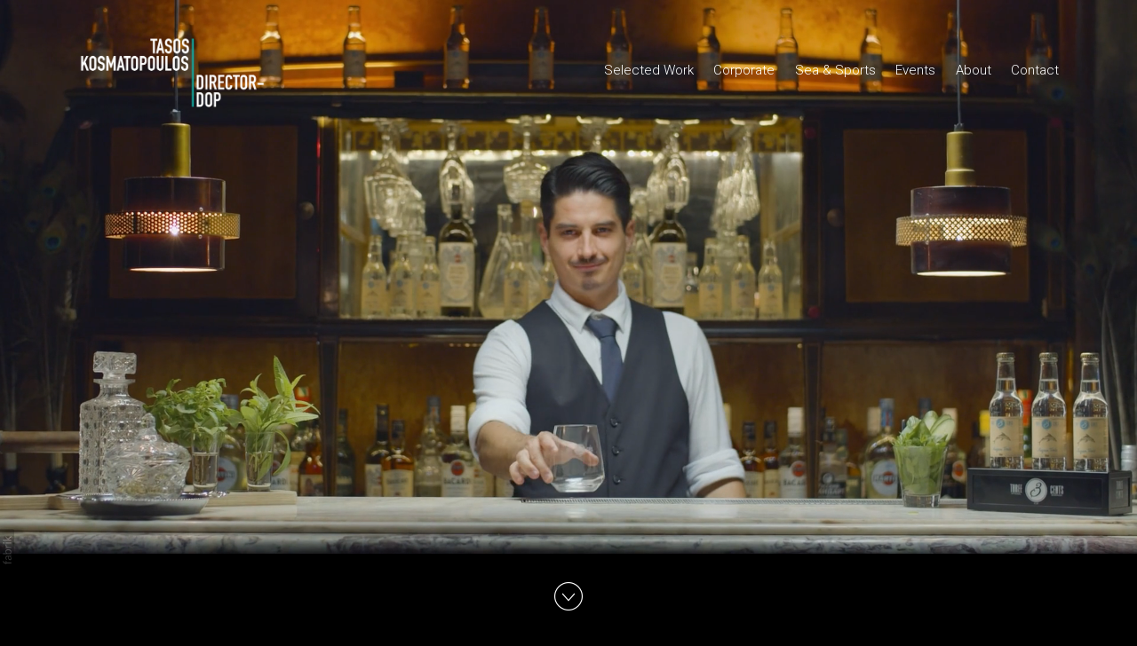

--- FILE ---
content_type: text/html; charset=utf-8
request_url: https://www.tasoskosmatopoulos.com/
body_size: 22457
content:



<!DOCTYPE html>
<html class="no-js custom-fonts" lang="en-GB">
    <head prefix="og: http://ogp.me/ns#">
        <link rel="preconnect" href="https://www.tasoskosmatopoulos.com">
        <link rel="preconnect" href="//static.fabrik.io" />
        <link rel="preconnect" href="//blob.fabrik.io" />
        <meta charset="UTF-8">
        <link rel="canonical" href="https://www.tasoskosmatopoulos.com/" />
        <title>Ankofilms</title>
        <meta name="description" content="Ankofilms is a video production studio based in Athens, Greece, specializing in concept development, directing, filming, and editing. We help businesses bring their stories to life through visual storytelling. Our distinct style sets us apart, and clients can rely on us to deliver outstanding results. Check out our portfolio and contact us today to start your next project!" />
        <meta name="keywords" content="Video production, commercials, &#x3B4;&#x3B9;&#x3B1;&#x3C6;&#x3B7;&#x3BC;&#x3B9;&#x3C3;&#x3B5;&#x3B9;&#x3C2;, &#x3B2;&#x3B9;&#x3BD;&#x3C4;&#x3B5;&#x3BF;, &#x3C0;&#x3B1;&#x3C1;&#x3B1;&#x3B3;&#x3C9;&#x3B3;&#x3B5;&#x3C2; &#x3B4;&#x3B9;&#x3B1;&#x3C6;&#x3B7;&#x3BC;&#x3B9;&#x3C3;&#x3C4;&#x3B9;&#x3BA;&#x3C9;&#x3BD; &#x3B2;&#x3B9;&#x3BD;&#x3C4;&#x3B5;&#x3BF;, &#x3C0;&#x3B1;&#x3C1;&#x3B1;&#x3B3;&#x3C9;&#x3B3;&#x3B5;&#x3C2; &#x3B2;&#x3B9;&#x3BD;&#x3C4;&#x3B5;&#x3BF;, video services, film production services, event videos, corporate videos, sentimental videos, &#x3B5;&#x3C4;&#x3B1;&#x3B9;&#x3C1;&#x3B9;&#x3BA;&#x3B1; &#x3B2;&#x3B9;&#x3BD;&#x3C4;&#x3B5;&#x3BF;, videographer, athens, greece, &#x3B5;&#x3BC;&#x3C0;&#x3BF;&#x3C1;&#x3B9;&#x3BA;&#x3B1; &#x3B2;&#x3B9;&#x3BD;&#x3C4;&#x3B5;&#x3BF;, cosmote tv, netflix, &#x3C0;&#x3C1;&#x3BF;&#x3C9;&#x3B8;&#x3B7;&#x3C4;&#x3B9;&#x3BA;&#x3B1; &#x3B2;&#x3B9;&#x3BD;&#x3C4;&#x3B5;&#x3BF;, &#x391;&#x3B8;&#x3B7;&#x3BD;&#x3B1;, &#x395;&#x3BB;&#x3BB;&#x3B1;&#x3B4;&#x3B1;, commercial videos, commercial video director, start up videos, startup videos, social media video campaigns, video campaigns, product &#x3B2;&#x3B9;&#x3BD;&#x3C4;&#x3B5;&#x3BF;&#x3C2;, &#x3C9;&#x3C1;&#x3B1;&#x3B9;&#x3B1; &#x3B2;&#x3B9;&#x3BD;&#x3C4;&#x3B5;&#x3BF;, &#x3BF;&#x3BC;&#x3BF;&#x3C1;&#x3C6;&#x3B1; &#x3B2;&#x3B9;&#x3BD;&#x3C4;&#x3B5;&#x3BF;, &#x3B2;&#x3B9;&#x3BD;&#x3C4;&#x3B5;&#x3BF; &#x3B3;&#x3B9;&#x3B1; &#x3B5;&#x3C0;&#x3B9;&#x3C7;&#x3B5;&#x3B9;&#x3C1;&#x3B7;&#x3C3;&#x3B5;&#x3B9;&#x3C2;, &#x3B5;&#x3C0;&#x3B9;&#x3C7;&#x3B5;&#x3B9;&#x3C1;&#x3B7;&#x3C3;&#x3B5;&#x3B9;&#x3C2;, &#x3C0;&#x3C1;&#x3BF;&#x3C9;&#x3B8;&#x3B7;&#x3C3;&#x3C4;&#x3B5; &#x3C4;&#x3B7;&#x3BD; &#x3B5;&#x3C0;&#x3B9;&#x3C7;&#x3B5;&#x3B9;&#x3C1;&#x3B7;&#x3C3;&#x3AE; &#x3C3;&#x3B1;&#x3C2;, &#x3BA;&#x3B1;&#x3BB;&#x3BB;&#x3B9;&#x3C4;&#x3B5;&#x3C7;&#x3BD;&#x3B9;&#x3BA;&#x3B1; &#x3B2;&#x3B9;&#x3BD;&#x3C4;&#x3B5;&#x3BF;, &#x3BA;&#x3B1;&#x3BC;&#x3C0;&#x3B1;&#x3BD;&#x3B9;&#x3B1;" />
        <meta name="url" content="https://www.tasoskosmatopoulos.com/" />
        <meta property="og:url" content="https://www.tasoskosmatopoulos.com/" />
        <meta property="og:title" content="Ankofilms" />
        <meta property="og:description" content="Ankofilms is a video production studio based in Athens, Greece, specializing in concept development, directing, filming, and editing. We help businesses bring their stories to life through visual storytelling. Our distinct style sets us apart, and clients can rely on us to deliver outstanding results. Check out our portfolio and contact us today to start your next project!" />
        <meta property="og:site_name" content="Ankofilms" />
        <meta property="og:type" content="website" />        
        <meta content="https://static.fabrik.io/zz7/2124deadca0fad1e.jpeg?lossless=1&amp;w=1280&amp;h=1280&amp;fit=max&amp;s=808c70cb5e89792446b4d8110cbbc611" name="twitter:image" /><meta content="https://static.fabrik.io/zz7/2124deadca0fad1e.jpeg?lossless=1&amp;w=1280&amp;h=1280&amp;fit=max&amp;s=808c70cb5e89792446b4d8110cbbc611" property="og:image" /><meta content="image/jpeg" property="og:image:type" /><meta content="https://static.fabrik.io/zz7/858d33bc2ac72d3.jpg?lossless=1&amp;w=1280&amp;h=1280&amp;fit=max&amp;s=ef56b3ea1176ba9c95efa0c53588036f" property="og:image" /><meta content="image/jpeg" property="og:image:type" /><meta content="https://static.fabrik.io/zz7/ed3606f68fe493a8.jpg?lossless=1&amp;w=1280&amp;h=1280&amp;fit=max&amp;s=0086ef874b4a7bb34126427322be19e4" property="og:image" /><meta content="image/jpeg" property="og:image:type" /><meta content="https://static.fabrik.io/zz7/3dc95dd47e794dbc.jpg?lossless=1&amp;w=1280&amp;h=1280&amp;fit=max&amp;s=619c871876a058289558eebb8cd961f8" property="og:image" /><meta content="image/jpeg" property="og:image:type" />        
        
        <meta name="twitter:card" content="summary_large_image" />

            <link rel="icon" href="https://blob.fabrik.io/static/b9925f/favicon.svg" type="image/svg+xml">
            <link rel="icon" href="https://blob.fabrik.io/static/b9925f/favicon-32x32.png" sizes="32x32">
            <link rel="icon" href="https://blob.fabrik.io/static/b9925f/favicon-96x96.png" sizes="96x96">
            <link rel="icon" href="https://blob.fabrik.io/static/b9925f/favicon-128x128.png" sizes="128x128">
            <link rel="icon" href="https://blob.fabrik.io/static/b9925f/android-icon-192x192.png" sizes="192x192">
            <link rel="icon" href="https://blob.fabrik.io/static/b9925f/favicon-228x228.png" sizes="228x228">
            <link rel="shortcut icon" href="https://blob.fabrik.io/static/b9925f/favicon-196x196.png" sizes="196x196">
            <meta name="msapplication-TileColor" content="#FFFFFF">
            <meta name="msapplication-TileImage" content="https://blob.fabrik.io/static/b9925f/ms-icon-144x144.png">
            <meta name="msapplication-config" content="https://blob.fabrik.io/static/b9925f/ieconfig.xml" /> 

            <link rel="apple-touch-icon" href="https://blob.fabrik.io/static/b9925f/apple-icon-120x120.png" sizes="120x120">
            <link rel="apple-touch-icon" href="https://blob.fabrik.io/static/b9925f/apple-icon-152x152.png" sizes="152x152">
            <link rel="apple-touch-icon" href="https://blob.fabrik.io/static/b9925f/apple-icon-180x180.png" sizes="180x180"> 


        <link href="https://blob.fabrik.io/static/b9925f/core/fabrik.min.css" rel="stylesheet">


        
        
            <script defer src="https://cloud.umami.is/script.js" data-website-id="059b79ea-6263-4a20-947a-862fbfc8d8ad"></script>
        

        
    <meta name="viewport" content="width=device-width, initial-scale=1.0">
    <style>
    :root {
        --site-title-display: none;
        --site-subtitle-display: none; 
        --site-logo-display: block;
        --site-title-subtitle-display: none;
        --footer-title-display: block;
        --footer-description-display: block;
        --thumbnail-subtitle-display: block;
    }
    </style>
    <link href="https://blob.fabrik.io/zz7/airdura-vars-77e9020e625f2495.css" rel="stylesheet" /><link href="https://blob.fabrik.io/static/b9925f/airdura/theme.css" rel="stylesheet" />

    <style>       

    </style>

    

    <link rel="preconnect" href="https://player.vimeo.com">
                                                <link rel="preconnect" href="https://i.vimeocdn.com">
                                                <link rel="preconnect" href="https://f.vimeocdn.com"></head>

    <body class="fab-pages-home tpl-homepage-coverthumbnails social-icon-family-round-stroke-icons">

        


<div class="site-wrapper">
    <header class="main-header">
        <div class="capped">
            <div class="main-header-titles-wrap">
                <div class="main-header-titles">
                    <div class="logo-wrap">
                        
    <a href="/" class="brand brand-img brand-png">
        <img src="https://static.fabrik.io/zz7/29c1d54b93925ac5.png?lossless=1&amp;w=480&amp;fit=max&amp;s=d83f3ddc13939deb1f6d69e2fad6af2e" alt="Ankofilms" />
    </a>

<a href="/" class="brand brand-text">

    <span class="brand-title">Ankofilms</span>

        <span class="brand-subtitle">Director - Cinematographer , Greece | Concept Development, Directing, Filming &amp; Editing</span>

</a>
                    </div>
                    <div class="mobile-nav-link-wrap">
                        <button class="mobile-nav-link">
                            <i class="icon icon-menu-nocircle"></i>
                        </button>
                    </div>
                </div>
                <nav>
                    
    <ul class="menu">

          <li class="">

                <a href="/commercial" target="_self">Selected Work</a>

          </li>
          <li class="">

                <a href="/corporate-some-videos" target="_self">Corporate</a>

          </li>
          <li class="">

                <a href="/sea" target="_self">Sea &amp; Sports</a>

          </li>
          <li class="">

                <a href="/events" target="_self">Events</a>

          </li>
          <li class="">

                <a href="/pages/about" target="_self">About</a>

          </li>
          <li class="">

                <a href="/pages/contact" target="_self">Contact</a>

          </li>
    </ul>

                </nav>
            </div>
        </div>
    </header>

    <main role="main" class="main-body rollovers-enabled">
        

<div style="position: absolute; top: -999em; left: -999em;">
    <h1>Ankofilms</h1>

        <h2>Director - Cinematographer , Greece | Concept Development, Directing, Filming &amp; Editing</h2>
</div>



    

<div class="full-height cover-slideshow">

    <div class="bg-video-wrapper">
        <iframe 
    class="fabrik-embed" 
    src="https://www.tasoskosmatopoulos.com/oembed/media?src=https%3A%2F%2Fplayer.vimeo.com%2Fvideo%2F887974741%3Fdnt%3D1%26loop%3D1%26background%3D1%26app_id%3D122963&provider=Vimeo&s=a606cf4f17868264ded24781d24c0492" 
    width="1920" 
    height="1080" 
    title="Vimeo Embed" 
    scrolling="no" 
    frameborder="0" 
    allow="autoplay; encrypted-media; gyroscope; picture-in-picture; fullscreen">
</iframe>
        <button id="mute" class="muted">
    <svg xmlns="http://www.w3.org/2000/svg" viewBox="0 0 48 48">
        <path fill="#fff" class="off" d="M45.7 30.6c.4.4.4.9 0 1.3l-.6.3c-.2 0-.5-.1-.6-.3L38 25.4l-6.5 6.5-.6.3c-.2 0-.5-.1-.6-.3-.4-.4-.4-.9 0-1.3l6.5-6.6-6.5-6.6c-.4-.4-.4-.9 0-1.3s.9-.4 1.3 0l6.5 6.5 6.5-6.5c.4-.4.9-.4 1.3 0s.4.9 0 1.3L39.2 24l6.5 6.6z" />
        <path fill="#fff" class="on" d="M46 24a14 14 0 01-14 14 .9.9 0 01-.9-.9c0-.5.4-.9.9-.9 6.7 0 12.2-5.5 12.2-12.2S38.7 11.8 32 11.8a.9.9 0 01-.9-.9c0-.5.4-.9.9-.9a14 14 0 0114 14z" />
        <path fill="#fff" class="on" d="M31.6 31.5c-.5 0-.9-.4-.9-.9s.4-.9.9-.9a5.6 5.6 0 100-11.2c-.5 0-.9-.4-.9-.9s.4-.9.9-.9c4.1 0 7.5 3.4 7.5 7.5a7.6 7.6 0 01-7.5 7.3z" />
        <path fill="#fff" d="M23.5 4.5a2.7 2.7 0 00-3.1.6L10 14.8a1 1 0 01-.7.3H4.9A2.9 2.9 0 002 18v12c0 1.6 1.3 2.9 2.9 2.9h4.4c.3 0 .5.1.8.3l10.3 9.6c.6.6 1.3.9 2 .9l1.1-.2a3 3 0 001.8-2.7V7.2a3 3 0 00-1.8-2.7zm-.7 37.3c-.2.1-.7.2-1.2-.3l-10.3-9.6c-.5-.6-1.3-.9-2-.9H4.9c-.6 0-1.1-.5-1.1-1.1V18c0-.6.5-1.1 1.1-1.1h4.4c.8 0 1.5-.3 2-.8l10.4-9.6c.5-.5 1-.3 1.1-.2.2.1.7.3.7 1v33.6c0 .6-.5.8-.7.9z" />
    </svg>
</button>
    </div>

</div>
        <div class="pager-down">
            <button class="center icon icon-down"></button>
        </div>
    <div class="capped">

            <div class="top-padder">
                <ul class="grid grid-magazine col-xs-1 col-sm-2 col-md-2 col-lg-4 col-xl-4">

                            <li>
                                

<div class="project-magazine-link-wrap">
    <a href="/portfolio/stills" class="js-link"  >

        <div class="placeholder ratio-21:9">
                    <img alt="Ankofilms - Stills" data-src="https://static.fabrik.io/zz7/2124deadca0fad1e.jpeg?lossless=1&amp;w=720&amp;fit=crop&amp;ar=21:9&amp;s=db8e546174d674f1b8ed5ef556eb39b9" data-srcset="https://static.fabrik.io/zz7/2124deadca0fad1e.jpeg?lossless=1&amp;w=480&amp;fit=crop&amp;ar=21:9&amp;s=9beea8aeac277c2630bcda2a9cf11548 480w,https://static.fabrik.io/zz7/2124deadca0fad1e.jpeg?lossless=1&amp;w=720&amp;fit=crop&amp;ar=21:9&amp;s=db8e546174d674f1b8ed5ef556eb39b9 720w,https://static.fabrik.io/zz7/2124deadca0fad1e.jpeg?lossless=1&amp;w=960&amp;fit=crop&amp;ar=21:9&amp;s=4aa4b2db4d5ced37695633563ffe1cdc 960w,https://static.fabrik.io/zz7/2124deadca0fad1e.jpeg?lossless=1&amp;w=1280&amp;fit=crop&amp;ar=21:9&amp;s=bb0dabb3a773d7731dba3d61360079a6 1280w,https://static.fabrik.io/zz7/2124deadca0fad1e.jpeg?lossless=1&amp;w=1680&amp;fit=crop&amp;ar=21:9&amp;s=434cc603bee285268d2654774d984f49 1680w,https://static.fabrik.io/zz7/2124deadca0fad1e.jpeg?lossless=1&amp;w=1920&amp;fit=crop&amp;ar=21:9&amp;s=cc7b1d237eecb58033ac688e0f8925bf 1920w,https://static.fabrik.io/zz7/2124deadca0fad1e.jpeg?lossless=1&amp;w=2560&amp;fit=crop&amp;ar=21:9&amp;s=e68a03364a5f15620e3f659d9db3933e 2560w,https://static.fabrik.io/zz7/2124deadca0fad1e.jpeg?lossless=1&amp;w=3840&amp;fit=crop&amp;ar=21:9&amp;s=1dc9a3a1e89b1cccf11182fc620ce2f7 3840w" data-sizes="auto" class="lazyload"></img>
        </div>

        <div class="project-magazine-titles">
            <div>
                <h3 class="text-default">Stills</h3>
            </div>
        </div>

    </a>



</div>

                            </li>
                            <li>
                                

<div class="project-magazine-link-wrap">
    <a href="/portfolio/navi-oceandis-my-gootimes" class="js-link mfp-iframe" data-mfp-src="https://vimeo.com/827982223" data-title="&lt;p&gt;Shot in Antiparos Greece for Navi Oceandis&lt;/p&gt;">

        <div class="placeholder ratio-21:9">
                    <img alt="Ankofilms - NAVI OCEANDIS M/Y &quot;GOODTIMES&quot;" data-src="https://static.fabrik.io/zz7/858d33bc2ac72d3.jpg?lossless=1&amp;w=720&amp;fit=crop&amp;ar=21:9&amp;s=d3252321a480857c91d25f62ca486280" data-srcset="https://static.fabrik.io/zz7/858d33bc2ac72d3.jpg?lossless=1&amp;w=480&amp;fit=crop&amp;ar=21:9&amp;s=15b1958c868b9d84f4327f18201aed6a 480w,https://static.fabrik.io/zz7/858d33bc2ac72d3.jpg?lossless=1&amp;w=720&amp;fit=crop&amp;ar=21:9&amp;s=d3252321a480857c91d25f62ca486280 720w,https://static.fabrik.io/zz7/858d33bc2ac72d3.jpg?lossless=1&amp;w=960&amp;fit=crop&amp;ar=21:9&amp;s=f30d0bebe2a23a7a445725a565a7f415 960w,https://static.fabrik.io/zz7/858d33bc2ac72d3.jpg?lossless=1&amp;w=1280&amp;fit=crop&amp;ar=21:9&amp;s=8af2d5c0f5bf9de0b71772754e271988 1280w,https://static.fabrik.io/zz7/858d33bc2ac72d3.jpg?lossless=1&amp;w=1680&amp;fit=crop&amp;ar=21:9&amp;s=5fe4ecf8be6b754cd5c82d04240e4c5d 1680w,https://static.fabrik.io/zz7/858d33bc2ac72d3.jpg?lossless=1&amp;w=1920&amp;fit=crop&amp;ar=21:9&amp;s=35e7d0ddeae4a44542ed977f12715bea 1920w,https://static.fabrik.io/zz7/858d33bc2ac72d3.jpg?lossless=1&amp;w=2560&amp;fit=crop&amp;ar=21:9&amp;s=8ff30c17829e355187d73c75561a40bd 2560w,https://static.fabrik.io/zz7/858d33bc2ac72d3.jpg?lossless=1&amp;w=3840&amp;fit=crop&amp;ar=21:9&amp;s=f0bbee32149ff4021a281818b0a2bda0 3840w" data-sizes="auto" class="lazyload"></img>
        </div>

        <div class="project-magazine-titles">
            <div>
                <h3 class="text-default">NAVI OCEANDIS M/Y &quot;GOODTIMES&quot;</h3>
            </div>
        </div>

    </a>



</div>

                            </li>
                            <li>
                                

<div class="project-magazine-link-wrap">
    <a href="/portfolio/three-cents-sodas" class="js-link mfp-iframe" data-mfp-src="https://www.youtube.com/watch?v=ExzO7tMNzM4" data-title="&lt;p&gt;Client : Three Cents Sodas&lt;/p&gt;
&lt;p&gt;Director, Editor : Tasos Kosmatopoulos&lt;br&gt;&lt;/p&gt;
&lt;p&gt;Director of Photography : Petros Nousias&lt;/p&gt;&lt;p&gt;Art Director : Eleni Kariori&lt;/p&gt;&lt;p&gt;Production Company  : Parasol.tv&lt;/p&gt;">

        <div class="placeholder ratio-21:9">
                    <img alt="Ankofilms - Three cents sodas" data-src="https://static.fabrik.io/zz7/ed3606f68fe493a8.jpg?lossless=1&amp;w=720&amp;fit=crop&amp;ar=21:9&amp;s=bde6205d9a9ef1324785f4542f47b689" data-srcset="https://static.fabrik.io/zz7/ed3606f68fe493a8.jpg?lossless=1&amp;w=480&amp;fit=crop&amp;ar=21:9&amp;s=af5af3a91a786590cbd25df6b0b7ea44 480w,https://static.fabrik.io/zz7/ed3606f68fe493a8.jpg?lossless=1&amp;w=720&amp;fit=crop&amp;ar=21:9&amp;s=bde6205d9a9ef1324785f4542f47b689 720w,https://static.fabrik.io/zz7/ed3606f68fe493a8.jpg?lossless=1&amp;w=960&amp;fit=crop&amp;ar=21:9&amp;s=f9371e9ab88310fea2ecdd755857452c 960w,https://static.fabrik.io/zz7/ed3606f68fe493a8.jpg?lossless=1&amp;w=1280&amp;fit=crop&amp;ar=21:9&amp;s=cb4db24eac92884828c369350194deb7 1280w,https://static.fabrik.io/zz7/ed3606f68fe493a8.jpg?lossless=1&amp;w=1680&amp;fit=crop&amp;ar=21:9&amp;s=e8a0f1de9e8e75dedf8e611a95c03fd9 1680w,https://static.fabrik.io/zz7/ed3606f68fe493a8.jpg?lossless=1&amp;w=1920&amp;fit=crop&amp;ar=21:9&amp;s=2cfc2ce64e39cdad4747909ab89ceb7e 1920w,https://static.fabrik.io/zz7/ed3606f68fe493a8.jpg?lossless=1&amp;w=2560&amp;fit=crop&amp;ar=21:9&amp;s=7a28cd8a2fe5ca89349422cb06aca37e 2560w,https://static.fabrik.io/zz7/ed3606f68fe493a8.jpg?lossless=1&amp;w=3840&amp;fit=crop&amp;ar=21:9&amp;s=9b8bfa92b1944a8c943d37706aade0b8 3840w" data-sizes="auto" class="lazyload"></img>
        </div>

        <div class="project-magazine-titles">
            <div>
                <h3 class="text-default">Three cents sodas</h3>
            </div>
        </div>

    </a>



</div>

                            </li>
                            <li>
                                

<div class="project-magazine-link-wrap">
    <a href="/portfolio/semeli-wine-experience-ft-markoulakis-konstantinos" class="js-link mfp-iframe" data-mfp-src="https://vimeo.com/492171875/acabe2c036" data-title="&lt;p&gt;Client : Semeli Estate&amp;nbsp;&lt;/p&gt;
&lt;p&gt;Director : Tassos Kosmatopoulos&lt;br&gt;Cinematography : Tassos Kosmatopoulos + Vagelis Lainas&lt;br&gt;&lt;br&gt;&lt;/p&gt;">

        <div class="placeholder ratio-21:9">
                    <img alt="Ankofilms - Semeli Wine experience ft Markoulakis Konstantinos" data-src="https://static.fabrik.io/zz7/3dc95dd47e794dbc.jpg?lossless=1&amp;w=720&amp;fit=crop&amp;ar=21:9&amp;s=10952f4798b72c3cf77ad068e5fc2af8" data-srcset="https://static.fabrik.io/zz7/3dc95dd47e794dbc.jpg?lossless=1&amp;w=480&amp;fit=crop&amp;ar=21:9&amp;s=9db275c9443d45ba17f2b8b9fccf536d 480w,https://static.fabrik.io/zz7/3dc95dd47e794dbc.jpg?lossless=1&amp;w=720&amp;fit=crop&amp;ar=21:9&amp;s=10952f4798b72c3cf77ad068e5fc2af8 720w,https://static.fabrik.io/zz7/3dc95dd47e794dbc.jpg?lossless=1&amp;w=960&amp;fit=crop&amp;ar=21:9&amp;s=d8f0806bc0ec4c164d49854f919951d1 960w,https://static.fabrik.io/zz7/3dc95dd47e794dbc.jpg?lossless=1&amp;w=1280&amp;fit=crop&amp;ar=21:9&amp;s=ccdd4cb64a3dbabf88100d97fb61bd7f 1280w,https://static.fabrik.io/zz7/3dc95dd47e794dbc.jpg?lossless=1&amp;w=1680&amp;fit=crop&amp;ar=21:9&amp;s=df9b9b66151cad222c733ad49da3fae3 1680w,https://static.fabrik.io/zz7/3dc95dd47e794dbc.jpg?lossless=1&amp;w=1920&amp;fit=crop&amp;ar=21:9&amp;s=d3c633f0816876ab7c92be1ec10bb98f 1920w,https://static.fabrik.io/zz7/3dc95dd47e794dbc.jpg?lossless=1&amp;w=2560&amp;fit=crop&amp;ar=21:9&amp;s=15fab86c14e75952857db3de83e8c38b 2560w,https://static.fabrik.io/zz7/3dc95dd47e794dbc.jpg?lossless=1&amp;w=3840&amp;fit=crop&amp;ar=21:9&amp;s=ea5b5fc5a0e39731e279c03dc3448a75 3840w" data-sizes="auto" class="lazyload"></img>
        </div>

        <div class="project-magazine-titles">
            <div>
                <h3 class="text-default">Semeli Wine experience ft Markoulakis Konstantinos</h3>
            </div>
        </div>

    </a>



</div>

                            </li>
                            <li>
                                

<div class="project-magazine-link-wrap">
    <a href="/portfolio/time-on-a-sailboat" class="js-link mfp-iframe" data-mfp-src="https://vimeo.com/601690768/cb934cdee7" data-title="&lt;p&gt;This is a directors - cinematography edit for Modus Vivendi, a chartered sailboat we shot this summer.&lt;br&gt;
A slow motion approach, representing the feelings you can get on a sail boat, either travelling with friends or as a couple.&lt;/p&gt;">

        <div class="placeholder ratio-21:9">
                    <img alt="Ankofilms - Modus Vivendi" data-src="https://static.fabrik.io/zz7/2f2d76c47e448a5e.jpg?lossless=1&amp;w=720&amp;fit=crop&amp;ar=21:9&amp;s=d89f54c9b12061f8c9f17c9a65dc308c" data-srcset="https://static.fabrik.io/zz7/2f2d76c47e448a5e.jpg?lossless=1&amp;w=480&amp;fit=crop&amp;ar=21:9&amp;s=40070abae2ef89aa1a81a584acb1d967 480w,https://static.fabrik.io/zz7/2f2d76c47e448a5e.jpg?lossless=1&amp;w=720&amp;fit=crop&amp;ar=21:9&amp;s=d89f54c9b12061f8c9f17c9a65dc308c 720w,https://static.fabrik.io/zz7/2f2d76c47e448a5e.jpg?lossless=1&amp;w=960&amp;fit=crop&amp;ar=21:9&amp;s=5a20a8c82180cc9e4da0e9fc8efd5f92 960w,https://static.fabrik.io/zz7/2f2d76c47e448a5e.jpg?lossless=1&amp;w=1280&amp;fit=crop&amp;ar=21:9&amp;s=bfd49d8c67138f6ba3bbb699276c2ee6 1280w,https://static.fabrik.io/zz7/2f2d76c47e448a5e.jpg?lossless=1&amp;w=1680&amp;fit=crop&amp;ar=21:9&amp;s=d2a676b2aa22df399223ba633ad0bd02 1680w,https://static.fabrik.io/zz7/2f2d76c47e448a5e.jpg?lossless=1&amp;w=1920&amp;fit=crop&amp;ar=21:9&amp;s=835237e46a4e0acb9a733ba3667d7337 1920w,https://static.fabrik.io/zz7/2f2d76c47e448a5e.jpg?lossless=1&amp;w=2560&amp;fit=crop&amp;ar=21:9&amp;s=8154d6472097121cce17ebf7ad7208df 2560w,https://static.fabrik.io/zz7/2f2d76c47e448a5e.jpg?lossless=1&amp;w=3840&amp;fit=crop&amp;ar=21:9&amp;s=135eebe994e8ffa4a0c844a111bfaf90 3840w" data-sizes="auto" class="lazyload"></img>
        </div>

        <div class="project-magazine-titles">
            <div>
                <h3 class="text-default">Modus Vivendi</h3>
            </div>
        </div>

    </a>



</div>

                            </li>
                            <li>
                                

<div class="project-magazine-link-wrap">
    <a href="/portfolio/last-cigarette-dir-cut" class="js-link mfp-iframe" data-mfp-src="https://vimeo.com/261445998" data-title="&lt;p&gt;Το video αυτό, αφορά την παραγωγή του τελευταίου συμβατικού τσιγάρου από την Παπαστράτος καθώς και μια μικρή ιστορική αναδρομή της εταιρείας. 87 χρόνια συνεχούς λειτουργίας των μηχανών και τώρα παραδίδουν την σκυτάλη σε νέα.&lt;/p&gt;
&lt;h1&gt;teleutaiotsigaro&lt;/h1&gt;
&lt;p&gt;Client : Παπαστράτος&lt;br&gt;
Agency : ADMINE &lt;br&gt;
Director-DOP-Εditor : Tasos Kosmatopoulos&lt;br&gt;
Camera operator- Gaffer : Pantelis Ladas&lt;br&gt;
Camera operator- Grip : Anas Mansour&lt;br&gt;
Sound : Konstantino Lino&lt;br&gt;
Music: ARTLIST&lt;br&gt;
Speakage : Kostas Berikopoulos&lt;br&gt;
Actors : Αντώνης Δρυλλάκης , Νικος Καραμολέγκος&lt;br&gt;
Equipment rentals : DK RENTAL HOUSE&lt;br&gt;
Graphics : Theo Vasdek&lt;/p&gt;">

        <div class="placeholder ratio-21:9">
                    <img alt="Ankofilms - Papastratos - Last cigarette" data-src="https://static.fabrik.io/zz7/b3d71262585bc4d3.jpg?lossless=1&amp;w=720&amp;fit=crop&amp;ar=21:9&amp;s=05361a2238e6ae5b5fe8cd8a52419244" data-srcset="https://static.fabrik.io/zz7/b3d71262585bc4d3.jpg?lossless=1&amp;w=480&amp;fit=crop&amp;ar=21:9&amp;s=954ed34761abaaec5ec1a24fa59d5932 480w,https://static.fabrik.io/zz7/b3d71262585bc4d3.jpg?lossless=1&amp;w=720&amp;fit=crop&amp;ar=21:9&amp;s=05361a2238e6ae5b5fe8cd8a52419244 720w,https://static.fabrik.io/zz7/b3d71262585bc4d3.jpg?lossless=1&amp;w=960&amp;fit=crop&amp;ar=21:9&amp;s=3ed91b5ca46027ecbcf22e45af537fc2 960w,https://static.fabrik.io/zz7/b3d71262585bc4d3.jpg?lossless=1&amp;w=1280&amp;fit=crop&amp;ar=21:9&amp;s=db0552a1d1858c8abe521033256ea37b 1280w,https://static.fabrik.io/zz7/b3d71262585bc4d3.jpg?lossless=1&amp;w=1680&amp;fit=crop&amp;ar=21:9&amp;s=92d18b945a4b1da66e6541b62384f084 1680w,https://static.fabrik.io/zz7/b3d71262585bc4d3.jpg?lossless=1&amp;w=1920&amp;fit=crop&amp;ar=21:9&amp;s=148adec3950aa92b9143ca616753acf5 1920w,https://static.fabrik.io/zz7/b3d71262585bc4d3.jpg?lossless=1&amp;w=2560&amp;fit=crop&amp;ar=21:9&amp;s=6b7b5c7dfef86bcfff3eea91a4866382 2560w,https://static.fabrik.io/zz7/b3d71262585bc4d3.jpg?lossless=1&amp;w=3840&amp;fit=crop&amp;ar=21:9&amp;s=a3b40c00a072c4d29b8ccc2a8b446f96 3840w" data-sizes="auto" class="lazyload"></img>
        </div>

        <div class="project-magazine-titles">
            <div>
                <h3 class="text-default">Papastratos - Last cigarette</h3>
            </div>
        </div>

    </a>



</div>

                            </li>
                            <li>
                                

<div class="project-magazine-link-wrap">
    <a href="/portfolio/amarantos-brand-image" class="js-link mfp-iframe" data-mfp-src="https://vimeo.com/592119442/d925e1f780" data-title="&lt;!--StartFragment--&gt;Nikos Amarantos is an iconic Hairstyling &amp; Beauty School in Athens with over 65 years of presence in the field.
&lt;p&gt;In the context of the Schools’ rebranding and new communication campaign, we worked together with Strategy &amp; Branding specialist Panagiotis Klappas to produce a new brand image video for the school and a series of branded content videos.&lt;/p&gt;
&lt;p&gt;Strategy &amp; Branding: Panagiotis Klappas&lt;/p&gt;
&lt;p&gt;Branding &amp; Corporate Identity: Betty Chatzisavvidou&lt;/p&gt;

&lt;p&gt;Video Production: ANKOFILMS&lt;/p&gt;
&lt;p&gt;Director- DP -Editor : Tasos Kosmatopoulos&lt;/p&gt;
&lt;p&gt;DP &amp; Editor Assistant-  : Nikos Staveris&lt;!--EndFragment--&gt;&lt;/p&gt;">

        <div class="placeholder ratio-21:9">
                    <img alt="Ankofilms - Amarantos Brand image" data-src="https://static.fabrik.io/zz7/c003dde51f5fad84.jpg?lossless=1&amp;w=720&amp;fit=crop&amp;ar=21:9&amp;s=058bca2555beb1c5a808b65e8cc6c427" data-srcset="https://static.fabrik.io/zz7/c003dde51f5fad84.jpg?lossless=1&amp;w=480&amp;fit=crop&amp;ar=21:9&amp;s=2dac3838f99d440565a8c9843d059db5 480w,https://static.fabrik.io/zz7/c003dde51f5fad84.jpg?lossless=1&amp;w=720&amp;fit=crop&amp;ar=21:9&amp;s=058bca2555beb1c5a808b65e8cc6c427 720w,https://static.fabrik.io/zz7/c003dde51f5fad84.jpg?lossless=1&amp;w=960&amp;fit=crop&amp;ar=21:9&amp;s=d1f6d91ac9386f080d9166d264d954b9 960w,https://static.fabrik.io/zz7/c003dde51f5fad84.jpg?lossless=1&amp;w=1280&amp;fit=crop&amp;ar=21:9&amp;s=b50389e2e671a3d4babc94b8bd1d3c8c 1280w,https://static.fabrik.io/zz7/c003dde51f5fad84.jpg?lossless=1&amp;w=1680&amp;fit=crop&amp;ar=21:9&amp;s=38207db3f6ce95a0d6c9c290d6c18427 1680w,https://static.fabrik.io/zz7/c003dde51f5fad84.jpg?lossless=1&amp;w=1920&amp;fit=crop&amp;ar=21:9&amp;s=523fa008c4b4e2a0fb35878c0f239fd3 1920w,https://static.fabrik.io/zz7/c003dde51f5fad84.jpg?lossless=1&amp;w=2560&amp;fit=crop&amp;ar=21:9&amp;s=4498f43f788a00ad2ce501c8c7318f56 2560w,https://static.fabrik.io/zz7/c003dde51f5fad84.jpg?lossless=1&amp;w=3840&amp;fit=crop&amp;ar=21:9&amp;s=9feab1eee82cd5e4d85ad9bc29d73a04 3840w" data-sizes="auto" class="lazyload"></img>
        </div>

        <div class="project-magazine-titles">
            <div>
                <h3 class="text-default">Amarantos Brand image</h3>
            </div>
        </div>

    </a>



</div>

                            </li>
                            <li>
                                

<div class="project-magazine-link-wrap">
    <a href="/portfolio/eu-videos-showreel" class="js-link mfp-iframe" data-mfp-src="https://www.youtube.com/watch?v=s4j7Y-OCelc" data-title="&lt;p&gt;We are honoured to be producing various projects for the European Union.&lt;br&gt;
This is a short reel of our work for EU&amp;nbsp;showcasing our production and post production work.&lt;/p&gt;&lt;p&gt;&amp;nbsp;&lt;/p&gt;">

        <div class="placeholder ratio-21:9">
                    <img alt="Ankofilms - EU VIDEOS SHOWREEL" data-src="https://static.fabrik.io/zz7/5e60819c7fb385af.jpg?lossless=1&amp;w=720&amp;fit=crop&amp;ar=21:9&amp;s=c10f5525aae89e74220b26f984288af7" data-srcset="https://static.fabrik.io/zz7/5e60819c7fb385af.jpg?lossless=1&amp;w=480&amp;fit=crop&amp;ar=21:9&amp;s=4d7ed71882e7f8d6ddac5b24496e011a 480w,https://static.fabrik.io/zz7/5e60819c7fb385af.jpg?lossless=1&amp;w=720&amp;fit=crop&amp;ar=21:9&amp;s=c10f5525aae89e74220b26f984288af7 720w,https://static.fabrik.io/zz7/5e60819c7fb385af.jpg?lossless=1&amp;w=960&amp;fit=crop&amp;ar=21:9&amp;s=f462f7952243922c03f1f6be78c2440a 960w,https://static.fabrik.io/zz7/5e60819c7fb385af.jpg?lossless=1&amp;w=1280&amp;fit=crop&amp;ar=21:9&amp;s=c23dab8442c907925c8208bb1474bd1a 1280w,https://static.fabrik.io/zz7/5e60819c7fb385af.jpg?lossless=1&amp;w=1680&amp;fit=crop&amp;ar=21:9&amp;s=1241163b8a9f4031ddd96624611167ad 1680w,https://static.fabrik.io/zz7/5e60819c7fb385af.jpg?lossless=1&amp;w=1920&amp;fit=crop&amp;ar=21:9&amp;s=5482ce29343c76f5e1c086b32378ac88 1920w,https://static.fabrik.io/zz7/5e60819c7fb385af.jpg?lossless=1&amp;w=2560&amp;fit=crop&amp;ar=21:9&amp;s=77b45bd3b350991011fcb96aa4251dfb 2560w,https://static.fabrik.io/zz7/5e60819c7fb385af.jpg?lossless=1&amp;w=3840&amp;fit=crop&amp;ar=21:9&amp;s=75e4ebc5bef24ab1dcc353937d8c98f1 3840w" data-sizes="auto" class="lazyload"></img>
        </div>

        <div class="project-magazine-titles">
            <div>
                <h3 class="text-default">EU VIDEOS SHOWREEL</h3>
            </div>
        </div>

    </a>



</div>

                            </li>
                            <li>
                                

<div class="project-magazine-link-wrap">
    <a href="/portfolio/opap-play-summer-truck" class="js-link mfp-iframe" data-mfp-src="https://vimeo.com/628899563" data-title="&lt;!--StartFragment--&gt;Earlier this summer @&lt;a href=&quot;http://parasol.tv/&quot; rel=&quot;noreferrer&quot; target=&quot;_blank&quot; data-saferedirecturl=&quot;https://www.google.com/url?q=http://parasol.tv&amp;source=gmail&amp;ust=1634026151950000&amp;usg=AFQjCNGIsDIWfG218bh94bwoWPzEn4lFIg&quot;&gt;parasol.tv&lt;/a&gt; assigned me to direct and shoot the summer campaign for @opapplay called “ΟΠΑΠ SUMMER TRUCK”.&lt;br&gt;Big thanks to all the following people:&lt;br&gt;&lt;br&gt;Client: @opapplay&lt;br&gt;Agency : @mccannathens&lt;br&gt;Production : @&lt;a href=&quot;http://parasol.tv/&quot; rel=&quot;noreferrer&quot; target=&quot;_blank&quot; data-saferedirecturl=&quot;https://www.google.com/url?q=http://parasol.tv&amp;source=gmail&amp;ust=1634026151950000&amp;usg=AFQjCNGIsDIWfG218bh94bwoWPzEn4lFIg&quot;&gt;parasol.tv&lt;/a&gt;&lt;br&gt;Director : @tasoskosmatopoulos&lt;br&gt;AD : @makissebos&lt;br&gt;2nd AD &amp; production assistant: @nube_la&lt;br&gt;Dop : @george_margaris&lt;br&gt;Dp assistant and camera op : @vagelislainas&lt;br&gt;2AC : @nikos_staveris&lt;br&gt;Edit : @tasoskosmatopoulos&lt;br&gt;Electrician- Gaffer : Kododimas Vangelis&lt;br&gt;Best boy: @dimitriou panos&lt;br&gt;Art director: @evitapat&lt;br&gt;Stylist : @marthamyzali&lt;br&gt;Makeup : @olgapatsiou_&lt;br&gt;Gear Rentals : @dkrentalhouse&lt;br&gt;Post : @&lt;a href=&quot;http://parasol.tv/&quot; rel=&quot;noreferrer&quot; target=&quot;_blank&quot; data-saferedirecturl=&quot;https://www.google.com/url?q=http://parasol.tv&amp;source=gmail&amp;ust=1634026151950000&amp;usg=AFQjCNGIsDIWfG218bh94bwoWPzEn4lFIg&quot;&gt;parasol.tv&lt;/a&gt;&lt;br&gt;Special thanks to @tvasdek for saving a drone shot with vfx&lt;br&gt;&lt;br&gt;&lt;br&gt;&lt;p&gt;&lt;!--EndFragment--&gt;&lt;/p&gt;">

        <div class="placeholder ratio-21:9">
                    <img alt="Ankofilms - OPAP PLAY &quot;SUMMER TRUCK&quot;" data-src="https://static.fabrik.io/zz7/d97ccd9ceba8bef8.jpg?lossless=1&amp;w=720&amp;fit=crop&amp;ar=21:9&amp;s=6d0b7354e74ca41422e1f9e451f0d21d" data-srcset="https://static.fabrik.io/zz7/d97ccd9ceba8bef8.jpg?lossless=1&amp;w=480&amp;fit=crop&amp;ar=21:9&amp;s=ceab2d1898dc357d99977ae66cb6866b 480w,https://static.fabrik.io/zz7/d97ccd9ceba8bef8.jpg?lossless=1&amp;w=720&amp;fit=crop&amp;ar=21:9&amp;s=6d0b7354e74ca41422e1f9e451f0d21d 720w,https://static.fabrik.io/zz7/d97ccd9ceba8bef8.jpg?lossless=1&amp;w=960&amp;fit=crop&amp;ar=21:9&amp;s=19c9b09c213b4e629ad7e4000bbdc5b6 960w,https://static.fabrik.io/zz7/d97ccd9ceba8bef8.jpg?lossless=1&amp;w=1280&amp;fit=crop&amp;ar=21:9&amp;s=eba7e28c3dd56330bddb9bf32955bd96 1280w,https://static.fabrik.io/zz7/d97ccd9ceba8bef8.jpg?lossless=1&amp;w=1680&amp;fit=crop&amp;ar=21:9&amp;s=cc78835fbfb16069dbec9586cea32297 1680w,https://static.fabrik.io/zz7/d97ccd9ceba8bef8.jpg?lossless=1&amp;w=1920&amp;fit=crop&amp;ar=21:9&amp;s=68648f5ef03b51875778d81eb27f9fa1 1920w,https://static.fabrik.io/zz7/d97ccd9ceba8bef8.jpg?lossless=1&amp;w=2560&amp;fit=crop&amp;ar=21:9&amp;s=2b317e133a44297217cd67b06dac2bd2 2560w,https://static.fabrik.io/zz7/d97ccd9ceba8bef8.jpg?lossless=1&amp;w=3840&amp;fit=crop&amp;ar=21:9&amp;s=5525cabeac975c8f778fd812fedf82dd 3840w" data-sizes="auto" class="lazyload"></img>
        </div>

        <div class="project-magazine-titles">
            <div>
                <h3 class="text-default">OPAP PLAY &quot;SUMMER TRUCK&quot;</h3>
            </div>
        </div>

    </a>



</div>

                            </li>
                            <li>
                                

<div class="project-magazine-link-wrap">
    <a href="/portfolio/navi-oceandis-why-nottechnohull-antiparos" class="js-link mfp-iframe" data-mfp-src="https://vimeo.com/834379013" >

        <div class="placeholder ratio-21:9">
                    <img alt="Ankofilms - Navi Oceandis _WHY NOT_technohull Antiparos" data-src="https://static.fabrik.io/zz7/e4798b0e0cd64a3c.jpg?lossless=1&amp;w=720&amp;fit=crop&amp;ar=21:9&amp;s=49872878a7658113fa9eee38489be008" data-srcset="https://static.fabrik.io/zz7/e4798b0e0cd64a3c.jpg?lossless=1&amp;w=480&amp;fit=crop&amp;ar=21:9&amp;s=4e5cbec5e0f360f8809e9da58b6c30ef 480w,https://static.fabrik.io/zz7/e4798b0e0cd64a3c.jpg?lossless=1&amp;w=720&amp;fit=crop&amp;ar=21:9&amp;s=49872878a7658113fa9eee38489be008 720w,https://static.fabrik.io/zz7/e4798b0e0cd64a3c.jpg?lossless=1&amp;w=960&amp;fit=crop&amp;ar=21:9&amp;s=a94b78da4ad7e7c14ab25266eaa2483f 960w,https://static.fabrik.io/zz7/e4798b0e0cd64a3c.jpg?lossless=1&amp;w=1280&amp;fit=crop&amp;ar=21:9&amp;s=31b39a98ba314f62c99833846eccc7f1 1280w,https://static.fabrik.io/zz7/e4798b0e0cd64a3c.jpg?lossless=1&amp;w=1680&amp;fit=crop&amp;ar=21:9&amp;s=2c9ce16c477dfc649822615be513e3af 1680w,https://static.fabrik.io/zz7/e4798b0e0cd64a3c.jpg?lossless=1&amp;w=1920&amp;fit=crop&amp;ar=21:9&amp;s=1aad9fd9b1ca31cee9378c89bb16929e 1920w,https://static.fabrik.io/zz7/e4798b0e0cd64a3c.jpg?lossless=1&amp;w=2560&amp;fit=crop&amp;ar=21:9&amp;s=e0947be9bf21a164eeefe00840d23ba8 2560w,https://static.fabrik.io/zz7/e4798b0e0cd64a3c.jpg?lossless=1&amp;w=3840&amp;fit=crop&amp;ar=21:9&amp;s=c1ebe58f2d6626eb2af01b0ac14c3346 3840w" data-sizes="auto" class="lazyload"></img>
        </div>

        <div class="project-magazine-titles">
            <div>
                <h3 class="text-default">Navi Oceandis _WHY NOT_technohull Antiparos</h3>
            </div>
        </div>

    </a>



</div>

                            </li>
                            <li>
                                

<div class="project-magazine-link-wrap">
    <a href="/portfolio/vasilikielpedisonnorrogroup" class="js-link mfp-iframe" data-mfp-src="https://vimeo.com/866273778" data-title="&lt;p&gt;CLIENT : ELPEDISON&lt;/p&gt;
&lt;p&gt;PRODUCTION COMPANY : NORRO GROUP&lt;/p&gt;
&lt;p&gt;ADVERTISING AGENCY : MACAN&lt;/p&gt;
&lt;p&gt;DIRECTOR/ EEDITOR : ANKO&lt;/p&gt;">

        <div class="placeholder ratio-21:9">
                    <img alt="Ankofilms - Vasiliki_Elpedison_NORROGROUP" data-src="https://static.fabrik.io/zz7/bd946a3a343d522f.jpg?lossless=1&amp;w=720&amp;fit=crop&amp;ar=21:9&amp;s=a7566ee8ad32d3b61192e2343dcf6010" data-srcset="https://static.fabrik.io/zz7/bd946a3a343d522f.jpg?lossless=1&amp;w=480&amp;fit=crop&amp;ar=21:9&amp;s=3d79cfd9dbc8c323d2747a83126b1687 480w,https://static.fabrik.io/zz7/bd946a3a343d522f.jpg?lossless=1&amp;w=720&amp;fit=crop&amp;ar=21:9&amp;s=a7566ee8ad32d3b61192e2343dcf6010 720w,https://static.fabrik.io/zz7/bd946a3a343d522f.jpg?lossless=1&amp;w=960&amp;fit=crop&amp;ar=21:9&amp;s=85ba424416c6a6ccecf840e85ebcc6b5 960w,https://static.fabrik.io/zz7/bd946a3a343d522f.jpg?lossless=1&amp;w=1280&amp;fit=crop&amp;ar=21:9&amp;s=ba53bc28dd8e0951a18fb9c865b561b2 1280w,https://static.fabrik.io/zz7/bd946a3a343d522f.jpg?lossless=1&amp;w=1680&amp;fit=crop&amp;ar=21:9&amp;s=b9a41d0ca13a5db7d70f5b709e583229 1680w,https://static.fabrik.io/zz7/bd946a3a343d522f.jpg?lossless=1&amp;w=1920&amp;fit=crop&amp;ar=21:9&amp;s=cc071c9b34b95091635b15f06bf342b8 1920w,https://static.fabrik.io/zz7/bd946a3a343d522f.jpg?lossless=1&amp;w=2560&amp;fit=crop&amp;ar=21:9&amp;s=c523472ec291556f0d5c2378e07235f5 2560w,https://static.fabrik.io/zz7/bd946a3a343d522f.jpg?lossless=1&amp;w=3840&amp;fit=crop&amp;ar=21:9&amp;s=10f5337a4fcd933b8e00ea622ac1c18f 3840w" data-sizes="auto" class="lazyload"></img>
        </div>

        <div class="project-magazine-titles">
            <div>
                <h3 class="text-default">Vasiliki_Elpedison_NORROGROUP</h3>
            </div>
        </div>

    </a>



</div>

                            </li>
                            <li>
                                

<div class="project-magazine-link-wrap">
    <a href="/portfolio/bodytalk-brand-image" class="js-link mfp-iframe" data-mfp-src="https://vimeo.com/208999891" data-title="&lt;p&gt;Internet version of Bodytalk brand image TVC. Shot in Athens ,Greece&lt;br&gt;
Agency: Savvy Partners&lt;br&gt;
Client: Bodytalk&lt;br&gt;
Production : Ankofilms  &lt;br&gt;
Production assistant : Stevi Panagiotaki&lt;br&gt;
Director: Tasos Kosmatopoulos&lt;br&gt;
Art director : Eleni Kariori&lt;br&gt;
DP /camera operation :  Leonidas Germanopoulos, Anas Mansour&lt;br&gt;
Editing /Color /Sound: Tasos Kosmatopoulos&lt;br&gt;
Makeup : Nikoleta Drouga&lt;br&gt;
Rentals : DK house rental&lt;br&gt;
Music lisenced by the Music Bed&lt;br&gt;
Track: Ryan Taubert - Speak we&#39;re listening&lt;/p&gt;">

        <div class="placeholder ratio-21:9">
                    <img alt="Ankofilms - Bodytalk brand image" data-src="https://static.fabrik.io/zz7/e1ba1d28ca666c8.jpg?lossless=1&amp;w=720&amp;fit=crop&amp;ar=21:9&amp;s=01793d301743c6759421fb7e26d41488" data-srcset="https://static.fabrik.io/zz7/e1ba1d28ca666c8.jpg?lossless=1&amp;w=480&amp;fit=crop&amp;ar=21:9&amp;s=fe16f51a7f9141152e1406f11754df4b 480w,https://static.fabrik.io/zz7/e1ba1d28ca666c8.jpg?lossless=1&amp;w=720&amp;fit=crop&amp;ar=21:9&amp;s=01793d301743c6759421fb7e26d41488 720w,https://static.fabrik.io/zz7/e1ba1d28ca666c8.jpg?lossless=1&amp;w=960&amp;fit=crop&amp;ar=21:9&amp;s=df6a39c2105fec42daa02ad4445bea0c 960w,https://static.fabrik.io/zz7/e1ba1d28ca666c8.jpg?lossless=1&amp;w=1280&amp;fit=crop&amp;ar=21:9&amp;s=806ab31e3e4748528e6332609e70d413 1280w,https://static.fabrik.io/zz7/e1ba1d28ca666c8.jpg?lossless=1&amp;w=1680&amp;fit=crop&amp;ar=21:9&amp;s=b54ca5c7b6da5bf2142ba8b81daf6369 1680w,https://static.fabrik.io/zz7/e1ba1d28ca666c8.jpg?lossless=1&amp;w=1920&amp;fit=crop&amp;ar=21:9&amp;s=26644bc3899e1ec3f57fea97ea832586 1920w,https://static.fabrik.io/zz7/e1ba1d28ca666c8.jpg?lossless=1&amp;w=2560&amp;fit=crop&amp;ar=21:9&amp;s=dbce65ca620572ee2ad1471900e906b6 2560w,https://static.fabrik.io/zz7/e1ba1d28ca666c8.jpg?lossless=1&amp;w=3840&amp;fit=crop&amp;ar=21:9&amp;s=9d31fa1e4e276e64430b0625fd4776af 3840w" data-sizes="auto" class="lazyload"></img>
        </div>

        <div class="project-magazine-titles">
            <div>
                <h3 class="text-default">Bodytalk brand image</h3>
            </div>
        </div>

    </a>



</div>

                            </li>
                            <li>
                                

<div class="project-magazine-link-wrap">
    <a href="/portfolio/signs-are-louder-than-words-a-romance" class="js-link mfp-iframe" data-mfp-src="https://vimeo.com/209867868" data-title="&lt;p&gt;As our focus is mainly on corporate and commercial work  we rarely film weddings.&lt;br&gt;
But this one was a totally different case. &lt;br&gt;
Sam and Julie are two wonderful people and a real match in life.&lt;br&gt;
As our very good friend and super talented wedding photographer George Pahountis asked us to&lt;br&gt;
film their wedding we went for it as its always a good time with him.&lt;br&gt;
Our thoughts on wedding cinematography is that it very freestyle and allows the filmmaker to &lt;br&gt;
explore his vision on pressure as its a live event and there are no takes. Nothing happens twice so&lt;br&gt;
you have to be alert and you have to film keeping in mind the story you want to tell. Its  really creative. &lt;/p&gt;

&lt;p&gt;Sam and Julie traveled all the way from the United states to get married in&lt;br&gt;
a remote destination, in the island of Evia ,in Greece.&lt;/p&gt;

&lt;p&gt;When we arrived at Delenia Villa and met the couple we realized the reason we never had a skype call Sam and Julie. &lt;br&gt;
We had to decide fast on an approach, in filming this wedding. &lt;br&gt;
The location is unique by itself , a mountain range on the back, crystal blue waters in front, grey and abrupt rocks on the edge! &lt;br&gt;
All these compose a dramatic yet beautiful scenery.&lt;br&gt;
We want to thank their friend who interpreted the whole ceremony for us to understand&lt;br&gt;
the sign language and to be able to use it for the subtitles and voiceover.&lt;/p&gt;

&lt;p&gt;From our experience of that day we can say that sign language is more expressive than the spoken.&lt;/p&gt;

&lt;p&gt;Their expressions were like a melody of happiness for us. &lt;br&gt;
We are really honored to have filmed Sam’s and Julie’s wedding.&lt;br&gt;
It was a life changing experience and we thank you.&lt;br&gt;
While editing the film we kept in mind that music must not lead. &lt;br&gt;
The visual sound give the tempo with the aid of subtitles.&lt;br&gt;
We added a voiceover of a male voice for Sam’s vows ,&lt;br&gt;
their friends voice for Julie’s vows to make a video that anyone&lt;br&gt;
from their friends-family can enjoy !&lt;/p&gt;
">

        <div class="placeholder ratio-21:9">
                    <img alt="Ankofilms - Signs are louder than words. A romance" data-src="https://static.fabrik.io/zz7/ef7071a1674b0cd9.jpg?lossless=1&amp;w=720&amp;fit=crop&amp;ar=21:9&amp;s=bf2c3482780b7599608c04fb3a077bd8" data-srcset="https://static.fabrik.io/zz7/ef7071a1674b0cd9.jpg?lossless=1&amp;w=480&amp;fit=crop&amp;ar=21:9&amp;s=2d3ccfe9574cb37d809efab12d44eb4f 480w,https://static.fabrik.io/zz7/ef7071a1674b0cd9.jpg?lossless=1&amp;w=720&amp;fit=crop&amp;ar=21:9&amp;s=bf2c3482780b7599608c04fb3a077bd8 720w,https://static.fabrik.io/zz7/ef7071a1674b0cd9.jpg?lossless=1&amp;w=960&amp;fit=crop&amp;ar=21:9&amp;s=925d8329d959d6ee64bd80bc3dee5a12 960w,https://static.fabrik.io/zz7/ef7071a1674b0cd9.jpg?lossless=1&amp;w=1280&amp;fit=crop&amp;ar=21:9&amp;s=e8234f5fa709295c8dc202e83b90269d 1280w,https://static.fabrik.io/zz7/ef7071a1674b0cd9.jpg?lossless=1&amp;w=1680&amp;fit=crop&amp;ar=21:9&amp;s=691ca8654581b8d74436c9b64f1f0d9a 1680w,https://static.fabrik.io/zz7/ef7071a1674b0cd9.jpg?lossless=1&amp;w=1920&amp;fit=crop&amp;ar=21:9&amp;s=11dcec7d4b8b5931f0acfd24701674ce 1920w,https://static.fabrik.io/zz7/ef7071a1674b0cd9.jpg?lossless=1&amp;w=2560&amp;fit=crop&amp;ar=21:9&amp;s=0744510d15c4db5c1c7c842c7ac61ff8 2560w,https://static.fabrik.io/zz7/ef7071a1674b0cd9.jpg?lossless=1&amp;w=3840&amp;fit=crop&amp;ar=21:9&amp;s=7ac5f869719bc429333410cb58e6a133 3840w" data-sizes="auto" class="lazyload"></img>
        </div>

        <div class="project-magazine-titles">
            <div>
                <h3 class="text-default">Signs are louder than words. A romance</h3>
            </div>
        </div>

    </a>



</div>

                            </li>
                            <li>
                                

<div class="project-magazine-link-wrap">
    <a href="/portfolio/gizelis-robotics-x-calpak" class="js-link mfp-iframe" data-mfp-src="https://vimeo.com/492780463" data-title="&lt;p&gt;Human kind will always be the fuel of robots. And its human ingenuity that will always move all industries ahead. Gizelis Robotics is a greek company of engineers that give life and purpose to robots.&lt;/p&gt;">

        <div class="placeholder ratio-21:9">
                    <img alt="Ankofilms - Gizelis Robotics @ Calpak" data-src="https://static.fabrik.io/zz7/be5e626ca0d83e9b.jpg?lossless=1&amp;w=720&amp;fit=crop&amp;ar=21:9&amp;s=db2728dbe50e054acc881a35e8a5accf" data-srcset="https://static.fabrik.io/zz7/be5e626ca0d83e9b.jpg?lossless=1&amp;w=480&amp;fit=crop&amp;ar=21:9&amp;s=e465d0360e3d910a600d6b2611f09f8e 480w,https://static.fabrik.io/zz7/be5e626ca0d83e9b.jpg?lossless=1&amp;w=720&amp;fit=crop&amp;ar=21:9&amp;s=db2728dbe50e054acc881a35e8a5accf 720w,https://static.fabrik.io/zz7/be5e626ca0d83e9b.jpg?lossless=1&amp;w=960&amp;fit=crop&amp;ar=21:9&amp;s=76a5b9f0b042de41699be5cc0feb1c1c 960w,https://static.fabrik.io/zz7/be5e626ca0d83e9b.jpg?lossless=1&amp;w=1280&amp;fit=crop&amp;ar=21:9&amp;s=b56a3003574ac02d6b27508909c95daf 1280w,https://static.fabrik.io/zz7/be5e626ca0d83e9b.jpg?lossless=1&amp;w=1680&amp;fit=crop&amp;ar=21:9&amp;s=b718cddc2ba79b8d3fd99df2741e4f36 1680w,https://static.fabrik.io/zz7/be5e626ca0d83e9b.jpg?lossless=1&amp;w=1920&amp;fit=crop&amp;ar=21:9&amp;s=3d2433ee0b8385d5dc3a5b0b33d1a557 1920w,https://static.fabrik.io/zz7/be5e626ca0d83e9b.jpg?lossless=1&amp;w=2560&amp;fit=crop&amp;ar=21:9&amp;s=1ff32a76f33f77839f6fce8421487026 2560w,https://static.fabrik.io/zz7/be5e626ca0d83e9b.jpg?lossless=1&amp;w=3840&amp;fit=crop&amp;ar=21:9&amp;s=e6ad4f45400f3b0e46de59328cd7e136 3840w" data-sizes="auto" class="lazyload"></img>
        </div>

        <div class="project-magazine-titles">
            <div>
                <h3 class="text-default">Gizelis Robotics @ Calpak</h3>
            </div>
        </div>

    </a>



</div>

                            </li>
                            <li>
                                

<div class="project-magazine-link-wrap">
    <a href="/portfolio/a-sailing-story" class="js-link mfp-iframe" data-mfp-src="https://vimeo.com/180748066" data-title="&lt;p&gt;Our newest story , Tornado Sailing Champs Trigonis Konstantinos and Dany Paschalidis achieved their 6th in a row win in the world championships. &lt;br&gt;
It was a pleasure and an honour to work with them on behalf of Red Bull .&lt;br&gt;
Best wishes for your future sailing plans my friends. &lt;br&gt;
Shot in Lindau, Lake Constanz ,Germany&lt;/p&gt;
&lt;p&gt;Directed, Filmed and edited by Tasos Kosmatopoulos&lt;br&gt;
Extra sailing footage from Icarus (thank you)&lt;/p&gt;">

        <div class="placeholder ratio-21:9">
                    <img alt="Ankofilms - Red bull - Sailing champions" data-src="https://static.fabrik.io/zz7/14108d8768a1926c.jpg?lossless=1&amp;w=720&amp;fit=crop&amp;ar=21:9&amp;s=0681dfd1909ccb2963a8f569a2815974" data-srcset="https://static.fabrik.io/zz7/14108d8768a1926c.jpg?lossless=1&amp;w=480&amp;fit=crop&amp;ar=21:9&amp;s=68a61ff8c01b68d6b494ffb8367fdd8a 480w,https://static.fabrik.io/zz7/14108d8768a1926c.jpg?lossless=1&amp;w=720&amp;fit=crop&amp;ar=21:9&amp;s=0681dfd1909ccb2963a8f569a2815974 720w,https://static.fabrik.io/zz7/14108d8768a1926c.jpg?lossless=1&amp;w=960&amp;fit=crop&amp;ar=21:9&amp;s=0d47b14bb5adb10cbb12b4408c390ca1 960w,https://static.fabrik.io/zz7/14108d8768a1926c.jpg?lossless=1&amp;w=1280&amp;fit=crop&amp;ar=21:9&amp;s=3898121531be09e224f979e9ad619fdd 1280w,https://static.fabrik.io/zz7/14108d8768a1926c.jpg?lossless=1&amp;w=1680&amp;fit=crop&amp;ar=21:9&amp;s=e2808fd99c54d320a3114a48acc8f249 1680w,https://static.fabrik.io/zz7/14108d8768a1926c.jpg?lossless=1&amp;w=1920&amp;fit=crop&amp;ar=21:9&amp;s=d8be336bf5d6141a0fe6e8bc5255d9fb 1920w,https://static.fabrik.io/zz7/14108d8768a1926c.jpg?lossless=1&amp;w=2560&amp;fit=crop&amp;ar=21:9&amp;s=9691b401fc06f58479c307db05fbe62b 2560w,https://static.fabrik.io/zz7/14108d8768a1926c.jpg?lossless=1&amp;w=3840&amp;fit=crop&amp;ar=21:9&amp;s=1426caebb366d5dfa227bc1297efba5a 3840w" data-sizes="auto" class="lazyload"></img>
        </div>

        <div class="project-magazine-titles">
            <div>
                <h3 class="text-default">Red bull - Sailing champions</h3>
            </div>
        </div>

    </a>



</div>

                            </li>
                            <li>
                                

<div class="project-magazine-link-wrap">
    <a href="/portfolio/lifebuoy-synexizoumeaggizoume" class="js-link mfp-iframe" data-mfp-src="https://vimeo.com/645277372" data-title="&lt;p&gt;Tο Lifebuoy, η νο1 μάρκα σαπουνιού χεριών στον κόσμο.Στο πλαίσιο μιας ευρύτερης καμπάνιας με ονομασία #SynexizoumeNaΑggizoume&amp;nbsp;δημιουργήσαμε 3 digital videos. Σε κάθε ένα από αυτά θα πρωταγωνιστούν η Νάντια Κοντογεώργη, Η&amp;nbsp;Μαργαρίτα Νικολαιδη και η Ευη Φραγκάκη που μας μιλούν και&amp;nbsp;&amp;nbsp;μοιράζονται μαζί μας τις σκέψεις και συναισθήματά τους.&amp;nbsp;&lt;/p&gt;
&lt;p&gt;Client : Lifebuoy Greece&lt;/p&gt;
&lt;p&gt;Production company : Takes2 production house&lt;/p&gt;
&lt;p&gt;Director- DOP : Tasos Kosmatopoulos&lt;!--EndFragment--&gt;&lt;/p&gt;
&lt;p&gt;&lt;!--StartFragment--&gt;Color : Chris Carteris&lt;!--EndFragment--&gt;&lt;/p&gt;
&lt;p&gt;&lt;/p&gt;
&lt;p&gt;&lt;!--EndFragment--&gt;&lt;/p&gt;">

        <div class="placeholder ratio-21:9">
                    <img alt="Ankofilms - Lifebuoy #Synexizoume&#x39D;&#x3B1;Aggizoume" data-src="https://static.fabrik.io/zz7/71dc087cedf3196a.jpg?lossless=1&amp;w=720&amp;fit=crop&amp;ar=21:9&amp;s=dd809c221feb1675a0a527e4dcacc64e" data-srcset="https://static.fabrik.io/zz7/71dc087cedf3196a.jpg?lossless=1&amp;w=480&amp;fit=crop&amp;ar=21:9&amp;s=5643d26da18d9e637fbf9eb598065683 480w,https://static.fabrik.io/zz7/71dc087cedf3196a.jpg?lossless=1&amp;w=720&amp;fit=crop&amp;ar=21:9&amp;s=dd809c221feb1675a0a527e4dcacc64e 720w,https://static.fabrik.io/zz7/71dc087cedf3196a.jpg?lossless=1&amp;w=960&amp;fit=crop&amp;ar=21:9&amp;s=1c4799103c063f09cef26fc87791fcff 960w,https://static.fabrik.io/zz7/71dc087cedf3196a.jpg?lossless=1&amp;w=1280&amp;fit=crop&amp;ar=21:9&amp;s=48f1ef7e1d0b3548ab19d125bf4d41dd 1280w,https://static.fabrik.io/zz7/71dc087cedf3196a.jpg?lossless=1&amp;w=1680&amp;fit=crop&amp;ar=21:9&amp;s=2dc861cc41c12572c08de50d19af5468 1680w,https://static.fabrik.io/zz7/71dc087cedf3196a.jpg?lossless=1&amp;w=1920&amp;fit=crop&amp;ar=21:9&amp;s=ce5638444188c576ceeb2b72368310bf 1920w,https://static.fabrik.io/zz7/71dc087cedf3196a.jpg?lossless=1&amp;w=2560&amp;fit=crop&amp;ar=21:9&amp;s=aa1e1757c0aa7a7cdcfecec23b91b02c 2560w,https://static.fabrik.io/zz7/71dc087cedf3196a.jpg?lossless=1&amp;w=3840&amp;fit=crop&amp;ar=21:9&amp;s=33f82d9767923a4fd3c9cecfc4e6dd6f 3840w" data-sizes="auto" class="lazyload"></img>
        </div>

        <div class="project-magazine-titles">
            <div>
                <h3 class="text-default">Lifebuoy #Synexizoume&#x39D;&#x3B1;Aggizoume</h3>
            </div>
        </div>

    </a>



</div>

                            </li>
                            <li>
                                

<div class="project-magazine-link-wrap">
    <a href="/portfolio/range-rover-velar-womens-day-2022" class="js-link mfp-iframe" data-mfp-src="https://vimeo.com/686232319" data-title="&lt;!--StartFragment--&gt;Σήμερα 8 Μαρτίου 2022 γιορτάζουμε την ημέρα της Γυναίκας, ο ρόλος της οποίας στη σύγχρονη κοινωνία είναι πιο μεγάλος από ποτέ. Με αφορμη την ημέρα αυτή το Snowflake Winter School Parnassos μας ανέθεσε να ακολουθήσουμε την Έφη και Χριστίνα Βρακα σε ορειβατικό ski &amp; splitboard, παρέα με ένα Range Rover Velar του οποίου οι δυνατότητες είναι ανεξάντλητες όπως άλλωστε και της κάθε γυναίκας.Το Range ήταν χορηγία της Spanos luxury&lt;br&gt; cars.&lt;br&gt;&lt;br&gt;&lt;br&gt;&lt;a href=&quot;https://www.facebook.com/hashtag/happywomensday?__eep__=6&amp;__cft__[0]=AZUkNrJ7VTZHloed7AWivgIIzrYOulMGHlCjCq0tRIwa-zsroLw0b5Ecz6scPrw4qDsmt7Y9qFWSdppgPlq_8vPBvlim4OLlKsCPlltvLt5PFctp_ar6AioTuH_3XSveC1yAnEPOKUDBdmTuVu6ZpwbFSnXUnca_73twZgq9vIn9JRgZ-AVeQl0dblFFvsLY2t4&amp;__tn__=*NK-R&quot; role=&quot;link&quot; tabindex=&quot;0&quot;&gt;#happywomensday&lt;/a&gt; &lt;a href=&quot;https://www.facebook.com/hashtag/empowringwomen?__eep__=6&amp;__cft__[0]=AZUkNrJ7VTZHloed7AWivgIIzrYOulMGHlCjCq0tRIwa-zsroLw0b5Ecz6scPrw4qDsmt7Y9qFWSdppgPlq_8vPBvlim4OLlKsCPlltvLt5PFctp_ar6AioTuH_3XSveC1yAnEPOKUDBdmTuVu6ZpwbFSnXUnca_73twZgq9vIn9JRgZ-AVeQl0dblFFvsLY2t4&amp;__tn__=*NK-R&quot; role=&quot;link&quot; tabindex=&quot;0&quot;&gt;#empowringwomen&lt;/a&gt; &lt;a href=&quot;https://www.facebook.com/hashtag/dynamicwomen?__eep__=6&amp;__cft__[0]=AZUkNrJ7VTZHloed7AWivgIIzrYOulMGHlCjCq0tRIwa-zsroLw0b5Ecz6scPrw4qDsmt7Y9qFWSdppgPlq_8vPBvlim4OLlKsCPlltvLt5PFctp_ar6AioTuH_3XSveC1yAnEPOKUDBdmTuVu6ZpwbFSnXUnca_73twZgq9vIn9JRgZ-AVeQl0dblFFvsLY2t4&amp;__tn__=*NK-R&quot; role=&quot;link&quot; tabindex=&quot;0&quot;&gt;#dynamicwomen&lt;/a&gt; &lt;a href=&quot;https://www.facebook.com/hashtag/landrovergirls?__eep__=6&amp;__cft__[0]=AZUkNrJ7VTZHloed7AWivgIIzrYOulMGHlCjCq0tRIwa-zsroLw0b5Ecz6scPrw4qDsmt7Y9qFWSdppgPlq_8vPBvlim4OLlKsCPlltvLt5PFctp_ar6AioTuH_3XSveC1yAnEPOKUDBdmTuVu6ZpwbFSnXUnca_73twZgq9vIn9JRgZ-AVeQl0dblFFvsLY2t4&amp;__tn__=*NK-R&quot; role=&quot;link&quot; tabindex=&quot;0&quot;&gt;#landrovergirls&lt;/a&gt; &lt;a href=&quot;https://www.facebook.com/hashtag/landrovervelar?__eep__=6&amp;__cft__[0]=AZUkNrJ7VTZHloed7AWivgIIzrYOulMGHlCjCq0tRIwa-zsroLw0b5Ecz6scPrw4qDsmt7Y9qFWSdppgPlq_8vPBvlim4OLlKsCPlltvLt5PFctp_ar6AioTuH_3XSveC1yAnEPOKUDBdmTuVu6ZpwbFSnXUnca_73twZgq9vIn9JRgZ-AVeQl0dblFFvsLY2t4&amp;__tn__=*NK-R&quot; role=&quot;link&quot; tabindex=&quot;0&quot;&gt;#landrovervelar&lt;/a&gt; &lt;a href=&quot;https://www.facebook.com/hashtag/landrover?__eep__=6&amp;__cft__[0]=AZUkNrJ7VTZHloed7AWivgIIzrYOulMGHlCjCq0tRIwa-zsroLw0b5Ecz6scPrw4qDsmt7Y9qFWSdppgPlq_8vPBvlim4OLlKsCPlltvLt5PFctp_ar6AioTuH_3XSveC1yAnEPOKUDBdmTuVu6ZpwbFSnXUnca_73twZgq9vIn9JRgZ-AVeQl0dblFFvsLY2t4&amp;__tn__=*NK-R&quot; role=&quot;link&quot; tabindex=&quot;0&quot;&gt;#landrover&lt;/a&gt; &lt;a href=&quot;https://www.facebook.com/hashtag/aboveandbeyond?__eep__=6&amp;__cft__[0]=AZUkNrJ7VTZHloed7AWivgIIzrYOulMGHlCjCq0tRIwa-zsroLw0b5Ecz6scPrw4qDsmt7Y9qFWSdppgPlq_8vPBvlim4OLlKsCPlltvLt5PFctp_ar6AioTuH_3XSveC1yAnEPOKUDBdmTuVu6ZpwbFSnXUnca_73twZgq9vIn9JRgZ-AVeQl0dblFFvsLY2t4&amp;__tn__=*NK-R&quot; role=&quot;link&quot; tabindex=&quot;0&quot;&gt;#aboveandbeyond&lt;/a&gt;&lt;a href=&quot;https://www.facebook.com/hashtag/ankofilms?__eep__=6&amp;__cft__[0]=AZUkNrJ7VTZHloed7AWivgIIzrYOulMGHlCjCq0tRIwa-zsroLw0b5Ecz6scPrw4qDsmt7Y9qFWSdppgPlq_8vPBvlim4OLlKsCPlltvLt5PFctp_ar6AioTuH_3XSveC1yAnEPOKUDBdmTuVu6ZpwbFSnXUnca_73twZgq9vIn9JRgZ-AVeQl0dblFFvsLY2t4&amp;__tn__=*NK-R&quot; role=&quot;link&quot; tabindex=&quot;0&quot;&gt;#ankofilms&lt;/a&gt; &lt;a href=&quot;https://www.facebook.com/hashtag/anko?__eep__=6&amp;__cft__[0]=AZUkNrJ7VTZHloed7AWivgIIzrYOulMGHlCjCq0tRIwa-zsroLw0b5Ecz6scPrw4qDsmt7Y9qFWSdppgPlq_8vPBvlim4OLlKsCPlltvLt5PFctp_ar6AioTuH_3XSveC1yAnEPOKUDBdmTuVu6ZpwbFSnXUnca_73twZgq9vIn9JRgZ-AVeQl0dblFFvsLY2t4&amp;__tn__=*NK-R&quot; role=&quot;link&quot; tabindex=&quot;0&quot;&gt;#ANKO&lt;/a&gt; &lt;a href=&quot;https://www.facebook.com/hashtag/videoproduction?__eep__=6&amp;__cft__[0]=AZUkNrJ7VTZHloed7AWivgIIzrYOulMGHlCjCq0tRIwa-zsroLw0b5Ecz6scPrw4qDsmt7Y9qFWSdppgPlq_8vPBvlim4OLlKsCPlltvLt5PFctp_ar6AioTuH_3XSveC1yAnEPOKUDBdmTuVu6ZpwbFSnXUnca_73twZgq9vIn9JRgZ-AVeQl0dblFFvsLY2t4&amp;__tn__=*NK-R&quot; role=&quot;link&quot; tabindex=&quot;0&quot;&gt;#videoproduction&lt;/a&gt; &lt;a href=&quot;https://www.facebook.com/hashtag/cinematography?__eep__=6&amp;__cft__[0]=AZUkNrJ7VTZHloed7AWivgIIzrYOulMGHlCjCq0tRIwa-zsroLw0b5Ecz6scPrw4qDsmt7Y9qFWSdppgPlq_8vPBvlim4OLlKsCPlltvLt5PFctp_ar6AioTuH_3XSveC1yAnEPOKUDBdmTuVu6ZpwbFSnXUnca_73twZgq9vIn9JRgZ-AVeQl0dblFFvsLY2t4&amp;__tn__=*NK-R&quot; role=&quot;link&quot; tabindex=&quot;0&quot;&gt;#cinematography&lt;/a&gt; &lt;a href=&quot;https://www.facebook.com/hashtag/parnassos?__eep__=6&amp;__cft__[0]=AZUkNrJ7VTZHloed7AWivgIIzrYOulMGHlCjCq0tRIwa-zsroLw0b5Ecz6scPrw4qDsmt7Y9qFWSdppgPlq_8vPBvlim4OLlKsCPlltvLt5PFctp_ar6AioTuH_3XSveC1yAnEPOKUDBdmTuVu6ZpwbFSnXUnca_73twZgq9vIn9JRgZ-AVeQl0dblFFvsLY2t4&amp;__tn__=*NK-R&quot; role=&quot;link&quot; tabindex=&quot;0&quot;&gt;#parnassos&lt;/a&gt;    &lt;a href=&quot;https://www.facebook.com/hashtag/mtparnassos?__eep__=6&amp;__cft__[0]=AZUkNrJ7VTZHloed7AWivgIIzrYOulMGHlCjCq0tRIwa-zsroLw0b5Ecz6scPrw4qDsmt7Y9qFWSdppgPlq_8vPBvlim4OLlKsCPlltvLt5PFctp_ar6AioTuH_3XSveC1yAnEPOKUDBdmTuVu6ZpwbFSnXUnca_73twZgq9vIn9JRgZ-AVeQl0dblFFvsLY2t4&amp;__tn__=*NK-R&quot; role=&quot;link&quot; tabindex=&quot;0&quot;&gt;#mtparnassos&lt;/a&gt; &lt;a href=&quot;https://www.facebook.com/hashtag/parnassosski?__eep__=6&amp;__cft__[0]=AZUkNrJ7VTZHloed7AWivgIIzrYOulMGHlCjCq0tRIwa-zsroLw0b5Ecz6scPrw4qDsmt7Y9qFWSdppgPlq_8vPBvlim4OLlKsCPlltvLt5PFctp_ar6AioTuH_3XSveC1yAnEPOKUDBdmTuVu6ZpwbFSnXUnca_73twZgq9vIn9JRgZ-AVeQl0dblFFvsLY2t4&amp;__tn__=*NK-R&quot; role=&quot;link&quot; tabindex=&quot;0&quot;&gt;#parnassosski&lt;/a&gt; &lt;a href=&quot;https://www.facebook.com/hashtag/splitboarding?__eep__=6&amp;__cft__[0]=AZUkNrJ7VTZHloed7AWivgIIzrYOulMGHlCjCq0tRIwa-zsroLw0b5Ecz6scPrw4qDsmt7Y9qFWSdppgPlq_8vPBvlim4OLlKsCPlltvLt5PFctp_ar6AioTuH_3XSveC1yAnEPOKUDBdmTuVu6ZpwbFSnXUnca_73twZgq9vIn9JRgZ-AVeQl0dblFFvsLY2t4&amp;__tn__=*NK-R&quot; role=&quot;link&quot; tabindex=&quot;0&quot;&gt;#splitboarding&lt;/a&gt; &lt;a href=&quot;https://www.facebook.com/hashtag/snowflakeparnassos?__eep__=6&amp;__cft__[0]=AZUkNrJ7VTZHloed7AWivgIIzrYOulMGHlCjCq0tRIwa-zsroLw0b5Ecz6scPrw4qDsmt7Y9qFWSdppgPlq_8vPBvlim4OLlKsCPlltvLt5PFctp_ar6AioTuH_3XSveC1yAnEPOKUDBdmTuVu6ZpwbFSnXUnca_73twZgq9vIn9JRgZ-AVeQl0dblFFvsLY2t4&amp;__tn__=*NK-R&quot; role=&quot;link&quot; tabindex=&quot;0&quot;&gt;#snowflakeparnassos&lt;/a&gt; &lt;a href=&quot;https://www.facebook.com/hashtag/snowflakewinterschool?__eep__=6&amp;__cft__[0]=AZUkNrJ7VTZHloed7AWivgIIzrYOulMGHlCjCq0tRIwa-zsroLw0b5Ecz6scPrw4qDsmt7Y9qFWSdppgPlq_8vPBvlim4OLlKsCPlltvLt5PFctp_ar6AioTuH_3XSveC1yAnEPOKUDBdmTuVu6ZpwbFSnXUnca_73twZgq9vIn9JRgZ-AVeQl0dblFFvsLY2t4&amp;__tn__=*NK-R&quot; role=&quot;link&quot; tabindex=&quot;0&quot;&gt;#snowflakewinterschool&lt;/a&gt;&lt;!--EndFragment--&gt;">

        <div class="placeholder ratio-21:9">
                    <img alt="Ankofilms - Range Rover Velar , Women&#x27;s Day  2022" data-src="https://static.fabrik.io/zz7/cc18f4baa0932e41.jpg?lossless=1&amp;w=720&amp;fit=crop&amp;ar=21:9&amp;s=0e3068127a23e717a7bd4382520d8a62" data-srcset="https://static.fabrik.io/zz7/cc18f4baa0932e41.jpg?lossless=1&amp;w=480&amp;fit=crop&amp;ar=21:9&amp;s=d0647d3ddd0f2c2030a08c1bc5edd836 480w,https://static.fabrik.io/zz7/cc18f4baa0932e41.jpg?lossless=1&amp;w=720&amp;fit=crop&amp;ar=21:9&amp;s=0e3068127a23e717a7bd4382520d8a62 720w,https://static.fabrik.io/zz7/cc18f4baa0932e41.jpg?lossless=1&amp;w=960&amp;fit=crop&amp;ar=21:9&amp;s=f6449501243ddd58c8c15a8f1fa06d7f 960w,https://static.fabrik.io/zz7/cc18f4baa0932e41.jpg?lossless=1&amp;w=1280&amp;fit=crop&amp;ar=21:9&amp;s=92d968e2804b66e8e2046417bff6f81d 1280w,https://static.fabrik.io/zz7/cc18f4baa0932e41.jpg?lossless=1&amp;w=1680&amp;fit=crop&amp;ar=21:9&amp;s=a3297948b16f61d115ba1aab62db8708 1680w,https://static.fabrik.io/zz7/cc18f4baa0932e41.jpg?lossless=1&amp;w=1920&amp;fit=crop&amp;ar=21:9&amp;s=9683416c08201bfed9981c6021285e81 1920w,https://static.fabrik.io/zz7/cc18f4baa0932e41.jpg?lossless=1&amp;w=2560&amp;fit=crop&amp;ar=21:9&amp;s=9946aaf91eb4a46f8416e23037e03bba 2560w,https://static.fabrik.io/zz7/cc18f4baa0932e41.jpg?lossless=1&amp;w=3840&amp;fit=crop&amp;ar=21:9&amp;s=ab6969bfcdbc955d6929fa3b80426536 3840w" data-sizes="auto" class="lazyload"></img>
        </div>

        <div class="project-magazine-titles">
            <div>
                <h3 class="text-default">Range Rover Velar , Women&#x27;s Day  2022</h3>
            </div>
        </div>

    </a>



</div>

                            </li>
                            <li>
                                

<div class="project-magazine-link-wrap">
    <a href="/portfolio/cu-on-stage-teaser" class="js-link mfp-iframe" data-mfp-src="https://vimeo.com/225964164" data-title="&lt;p&gt;Client :  Vodafone CU&lt;br&gt;
Agency : Savvy Partners&lt;br&gt;
Special thanks to Eugene Anyfantis and Dimitris Anagnostou&lt;br&gt;
Direction : Tasos Kosmatopoulos&lt;br&gt;
Camera : Anas Mansour , Tasos Kosmatopoulos&lt;br&gt;
Editing : Tasos Kosmatopoulos&lt;br&gt;
Graphics and animation : Vassilis Kastrinakis&lt;br&gt;
Cu On stage is a ticket for new and talented bands ,Djs or solo artists to share a stage with successful artists and five a stellar performance in front of a big crows. Grab your chance mates!&lt;/p&gt;">

        <div class="placeholder ratio-21:9">
                    <img alt="Ankofilms - Vodafone CU ON STAGE" data-src="https://static.fabrik.io/zz7/c8703c3c09d446c1.jpg?lossless=1&amp;w=720&amp;fit=crop&amp;ar=21:9&amp;s=d7e1f9dba5bbd6c81ff158bc43670657" data-srcset="https://static.fabrik.io/zz7/c8703c3c09d446c1.jpg?lossless=1&amp;w=480&amp;fit=crop&amp;ar=21:9&amp;s=20fd1bb563c801141044b58c80c1cd7f 480w,https://static.fabrik.io/zz7/c8703c3c09d446c1.jpg?lossless=1&amp;w=720&amp;fit=crop&amp;ar=21:9&amp;s=d7e1f9dba5bbd6c81ff158bc43670657 720w,https://static.fabrik.io/zz7/c8703c3c09d446c1.jpg?lossless=1&amp;w=960&amp;fit=crop&amp;ar=21:9&amp;s=c36f9c74109d1b112c6d60f54c7e93c4 960w,https://static.fabrik.io/zz7/c8703c3c09d446c1.jpg?lossless=1&amp;w=1280&amp;fit=crop&amp;ar=21:9&amp;s=8bebac2d4292eb499afd0d6e6ac85063 1280w,https://static.fabrik.io/zz7/c8703c3c09d446c1.jpg?lossless=1&amp;w=1680&amp;fit=crop&amp;ar=21:9&amp;s=ef558a4a8493486a41a3e3b65a609bab 1680w,https://static.fabrik.io/zz7/c8703c3c09d446c1.jpg?lossless=1&amp;w=1920&amp;fit=crop&amp;ar=21:9&amp;s=05105ceadbda4ff947240cd55a69970c 1920w,https://static.fabrik.io/zz7/c8703c3c09d446c1.jpg?lossless=1&amp;w=2560&amp;fit=crop&amp;ar=21:9&amp;s=f49064a1dc1e0e8180ae0833a656d9fd 2560w,https://static.fabrik.io/zz7/c8703c3c09d446c1.jpg?lossless=1&amp;w=3840&amp;fit=crop&amp;ar=21:9&amp;s=47b83ba753db2a10412ac3776dd2a899 3840w" data-sizes="auto" class="lazyload"></img>
        </div>

        <div class="project-magazine-titles">
            <div>
                <h3 class="text-default">Vodafone CU ON STAGE</h3>
            </div>
        </div>

    </a>



</div>

                            </li>
                            <li>
                                

<div class="project-magazine-link-wrap">
    <a href="/portfolio/imedda-matter-of-trust-event" class="js-link mfp-iframe" data-mfp-src="https://vimeo.com/759805009" data-title="&lt;!--StartFragment--&gt;iMEdD: A Matter of TrustIt’s a wrap for International Journalism Week 2022Journalists from all over the world gathered in Athens for a 5-day discussion on the lack of trust in the media and its subsequent impact on the relationship between journalism and democracy.Between 5 and 9 October 2022, more than a thousand journalists filled the halls of the Athens Conservatory to participate in iMEdD International Journalism Week 2022, in a bid to discuss burning topics, such as the dangers journalists face in authoritarian regimes and the democratic world, Greece&#39;s drop in the Press Freedom Index, the challenges of covering the war in Ukraine, reporting on the Greek wiretapping scandal, the media’s subordination to political and economic interests and censorship in newsrooms.Find out more &amp; watch the on demand sessions here: &lt;a href=&quot;http://forum.imedd.org/?fbclid=IwAR0aQtWFQSed_gD8NyzgVt_0OwLMeyfxmY_69G1hAdt_qczBoLGopHNVN2o&quot; rel=&quot;nofollow noopener&quot; role=&quot;link&quot; tabindex=&quot;0&quot; target=&quot;_blank&quot;&gt;forum.imedd.org&lt;/a&gt;&lt;!--EndFragment--&gt;">

        <div class="placeholder ratio-21:9">
                    <img alt="Ankofilms - iMEDd_A Matter of Trust event" data-src="https://static.fabrik.io/zz7/fedef44cd08f123e.jpg?lossless=1&amp;w=720&amp;fit=crop&amp;ar=21:9&amp;s=0ffd5519dd0dc6a4a2b26579dc904073" data-srcset="https://static.fabrik.io/zz7/fedef44cd08f123e.jpg?lossless=1&amp;w=480&amp;fit=crop&amp;ar=21:9&amp;s=687711cee7ab0c6492ea8621afd02382 480w,https://static.fabrik.io/zz7/fedef44cd08f123e.jpg?lossless=1&amp;w=720&amp;fit=crop&amp;ar=21:9&amp;s=0ffd5519dd0dc6a4a2b26579dc904073 720w,https://static.fabrik.io/zz7/fedef44cd08f123e.jpg?lossless=1&amp;w=960&amp;fit=crop&amp;ar=21:9&amp;s=b6330bf491f4b7e4c7b129ebf312f033 960w,https://static.fabrik.io/zz7/fedef44cd08f123e.jpg?lossless=1&amp;w=1280&amp;fit=crop&amp;ar=21:9&amp;s=a8e19abf35ca41503c237f74d0fe9bb5 1280w,https://static.fabrik.io/zz7/fedef44cd08f123e.jpg?lossless=1&amp;w=1680&amp;fit=crop&amp;ar=21:9&amp;s=4ff9ea448f4878cbc0fe95edf4140e23 1680w,https://static.fabrik.io/zz7/fedef44cd08f123e.jpg?lossless=1&amp;w=1920&amp;fit=crop&amp;ar=21:9&amp;s=1b092f9265fd570e27be783513781a87 1920w,https://static.fabrik.io/zz7/fedef44cd08f123e.jpg?lossless=1&amp;w=2560&amp;fit=crop&amp;ar=21:9&amp;s=c654373f2a4450ada467ae1a00f1b604 2560w,https://static.fabrik.io/zz7/fedef44cd08f123e.jpg?lossless=1&amp;w=3840&amp;fit=crop&amp;ar=21:9&amp;s=97e6ae618307b3295519a06145e20cdf 3840w" data-sizes="auto" class="lazyload"></img>
        </div>

        <div class="project-magazine-titles">
            <div>
                <h3 class="text-default">iMEDd_A Matter of Trust event</h3>
            </div>
        </div>

    </a>



</div>

                            </li>
                            <li>
                                

<div class="project-magazine-link-wrap">
    <a href="/portfolio/redefining-transitions" class="js-link mfp-iframe" data-mfp-src="https://vimeo.com/123254855" data-title="&lt;p&gt;A short documentary film  with Dimitris Liossis , a mixed media Artist, presenting his latest Art project.&lt;br&gt;
Dimitris built up a wooden skate bowl and used its surface as a canvass for his new painting.  This ramp as an art piece has a duality and a function. It wil actually be the main theme of a gallery where people would skate on it as well.&lt;br&gt;
Dimitris&#39;  paintings were inspired by the Renaissance masterpieces, the fresco paintings and their architectural perspective which are unifying the artwork with the physical objects in the surroundings.&lt;/p&gt;
&lt;p&gt;Personal projects or passion projects as we call them , are vital to us as filmmakers.They remind us why we make films after all,so every year we try to make time, step back from our client work and dedicate it to our craft. This happens either by volunteering to projects that inspire us or creating our own. This helps us grow our skills, try new things, experiment with new techniques while in pre or  post production.&lt;/p&gt;
&lt;p&gt;Cover photo by Maria Boucaouri.&lt;br&gt;
All Music licenced by Audiojungle&lt;br&gt;
This video is property of Ankofilms and Ankofilms holds all legal rights of the footage.&lt;/p&gt;">

        <div class="placeholder ratio-21:9">
                    <img alt="Ankofilms - Redefining Transitions" data-src="https://static.fabrik.io/zz7/62a08d81cca4ff50.jpg?lossless=1&amp;w=720&amp;fit=crop&amp;ar=21:9&amp;s=7e0f34d80164c00e0e371f7acfa1b512" data-srcset="https://static.fabrik.io/zz7/62a08d81cca4ff50.jpg?lossless=1&amp;w=480&amp;fit=crop&amp;ar=21:9&amp;s=e2a70a81f009d010f1333c4bccceae7f 480w,https://static.fabrik.io/zz7/62a08d81cca4ff50.jpg?lossless=1&amp;w=720&amp;fit=crop&amp;ar=21:9&amp;s=7e0f34d80164c00e0e371f7acfa1b512 720w,https://static.fabrik.io/zz7/62a08d81cca4ff50.jpg?lossless=1&amp;w=960&amp;fit=crop&amp;ar=21:9&amp;s=e196c3f82962bb0c7bad4ff7a9973525 960w,https://static.fabrik.io/zz7/62a08d81cca4ff50.jpg?lossless=1&amp;w=1280&amp;fit=crop&amp;ar=21:9&amp;s=773ae6183d91c7e6b24f22b8314e0ee7 1280w,https://static.fabrik.io/zz7/62a08d81cca4ff50.jpg?lossless=1&amp;w=1680&amp;fit=crop&amp;ar=21:9&amp;s=1c3119fc4295c7558cba8c328ded158b 1680w,https://static.fabrik.io/zz7/62a08d81cca4ff50.jpg?lossless=1&amp;w=1920&amp;fit=crop&amp;ar=21:9&amp;s=26a732157293c2f1e5738855bf1e81fa 1920w,https://static.fabrik.io/zz7/62a08d81cca4ff50.jpg?lossless=1&amp;w=2560&amp;fit=crop&amp;ar=21:9&amp;s=9f8e2c0d2bb7066dd69fa95dfdf93ffd 2560w,https://static.fabrik.io/zz7/62a08d81cca4ff50.jpg?lossless=1&amp;w=3840&amp;fit=crop&amp;ar=21:9&amp;s=b7ead507b842069c69ba59e93af54862 3840w" data-sizes="auto" class="lazyload"></img>
        </div>

        <div class="project-magazine-titles">
            <div>
                <h3 class="text-default">Redefining Transitions</h3>
            </div>
        </div>

    </a>



</div>

                            </li>
                            <li>
                                

<div class="project-magazine-link-wrap">
    <a href="/portfolio/legacy" class="js-link mfp-iframe" data-mfp-src="https://vimeo.com/864753909" data-title="&lt;p&gt;A Central Athens Production realised by Ankofilms&lt;/p&gt;
&lt;p&gt;Agency : MILK&lt;/p&gt;
&lt;p&gt;&lt;/p&gt;">

        <div class="placeholder ratio-21:9">
                    <img alt="Ankofilms - LEGACY_&#x39F;&#x399;&#x39A;&#x3A3;&#x3A4;&#x395;&#x3A1;&#x393;" data-src="https://static.fabrik.io/zz7/438326e046db4fba.jpg?lossless=1&amp;w=720&amp;fit=crop&amp;ar=21:9&amp;s=90e1e2bf5ffdc83a9ae1632df65c0ae9" data-srcset="https://static.fabrik.io/zz7/438326e046db4fba.jpg?lossless=1&amp;w=480&amp;fit=crop&amp;ar=21:9&amp;s=d4a352e8047a2436898b069a534db426 480w,https://static.fabrik.io/zz7/438326e046db4fba.jpg?lossless=1&amp;w=720&amp;fit=crop&amp;ar=21:9&amp;s=90e1e2bf5ffdc83a9ae1632df65c0ae9 720w,https://static.fabrik.io/zz7/438326e046db4fba.jpg?lossless=1&amp;w=960&amp;fit=crop&amp;ar=21:9&amp;s=01c49c7f838514ae0b6517d07482e4b8 960w,https://static.fabrik.io/zz7/438326e046db4fba.jpg?lossless=1&amp;w=1280&amp;fit=crop&amp;ar=21:9&amp;s=868c2f0211ad704e09a713cfb0bbcd51 1280w,https://static.fabrik.io/zz7/438326e046db4fba.jpg?lossless=1&amp;w=1680&amp;fit=crop&amp;ar=21:9&amp;s=f269120b033d61e5151be3ce9e0ba50f 1680w,https://static.fabrik.io/zz7/438326e046db4fba.jpg?lossless=1&amp;w=1920&amp;fit=crop&amp;ar=21:9&amp;s=f22503d2bf5dd170d8b5f3d685d95bdf 1920w,https://static.fabrik.io/zz7/438326e046db4fba.jpg?lossless=1&amp;w=2560&amp;fit=crop&amp;ar=21:9&amp;s=39c0ed8a307f9b0ae34d0e9a9ac580eb 2560w,https://static.fabrik.io/zz7/438326e046db4fba.jpg?lossless=1&amp;w=3840&amp;fit=crop&amp;ar=21:9&amp;s=c38a8cb224fda51b5fe72c9f059fdcaa 3840w" data-sizes="auto" class="lazyload"></img>
        </div>

        <div class="project-magazine-titles">
            <div>
                <h3 class="text-default">LEGACY_&#x39F;&#x399;&#x39A;&#x3A3;&#x3A4;&#x395;&#x3A1;&#x393;</h3>
            </div>
        </div>

    </a>



</div>

                            </li>
                </ul>
            </div>

    </div>


<div class="capped">
    <div class="pager-to-top">
        <button class="center icon icon-up"></button>
    </div>
</div>



    </main>
</div>


<footer class="main-footer">

    <div class="main-footer-upper capped">

    <div class="titles-row">
        <div class="titles-col">
            <h3 class="text-default">
                <a href="/">
                    Ankofilms
                </a>
            </h3>

                <div class="text-default">
                    <p>Director - Cinematographer<br />
Concept Development, Directing, Filming &amp; Editing</p>

                </div>
        </div>
    </div>

    <ul class="site-links"><li><a href="https://www.instagram.com/ankofilms" target="_blank" title="Instagram"><span>Instagram</span><svg class="social-icon icon-instagram" viewBox="0 0 32 32"><path class="classic" d="M16 9.032C13.73 9.032 13.462 9.04 12.566 9.081 11.738 9.119 11.288 9.258 10.988 9.374 10.592 9.528 10.308 9.713 10.011 10.01 9.713 10.307 9.529 10.59 9.375 10.987 9.258 11.286 9.12 11.736 9.082 12.565 9.041 13.462 9.032 13.73 9.032 16S9.04 18.538 9.081 19.436C9.119 20.264 9.258 20.714 9.374 21.014A2.638 2.638 0 0010.01 21.991 2.618 2.618 0 0010.987 22.627C11.286 22.744 11.736 22.882 12.565 22.92 13.461 22.961 13.73 22.97 16 22.97S18.539 22.961 19.435 22.92C20.263 22.882 20.713 22.743 21.013 22.627A2.638 2.638 0 0021.99 21.991C22.288 21.694 22.472 21.411 22.626 21.014 22.743 20.715 22.881 20.265 22.919 19.436 22.96 18.539 22.969 18.271 22.969 16.001S22.96 13.462 22.919 12.566C22.881 11.738 22.742 11.288 22.626 10.988 22.472 10.592 22.287 10.308 21.99 10.011 21.693 9.713 21.41 9.529 21.013 9.375 20.714 9.258 20.264 9.12 19.435 9.082 18.538 9.041 18.27 9.032 16 9.032M16 7.5C18.308 7.5 18.598 7.51 19.505 7.551 20.409 7.592 21.027 7.736 21.568 7.946A4.161 4.161 0 0123.074 8.926 4.175 4.175 0 0124.054 10.432C24.264 10.972 24.408 11.59 24.449 12.495 24.49 13.402 24.5 13.692 24.5 16S24.49 18.598 24.449 19.505C24.408 20.409 24.264 21.027 24.054 21.568 23.837 22.127 23.547 22.601 23.074 23.074A4.175 4.175 0 0121.568 24.054C21.028 24.264 20.41 24.408 19.505 24.449 18.598 24.49 18.308 24.5 16 24.5S13.402 24.49 12.495 24.449C11.591 24.408 10.973 24.264 10.432 24.054 9.873 23.837 9.399 23.547 8.926 23.074 8.454 22.601 8.163 22.127 7.946 21.568 7.736 21.028 7.592 20.41 7.551 19.505 7.51 18.598 7.5 18.308 7.5 16S7.51 13.402 7.551 12.495C7.592 11.591 7.736 10.973 7.946 10.432A4.161 4.161 0 018.926 8.926 4.175 4.175 0 0110.432 7.946C10.972 7.736 11.59 7.592 12.495 7.551 13.402 7.51 13.692 7.5 16 7.5ZM16 11.635A4.365 4.365 0 0116 20.365 4.365 4.365 0 1116 11.635ZM16 18.833A2.833 2.833 0 0016 13.167 2.833 2.833 0 1016 18.833ZM20.537 10.443A1.02 1.02 0 0120.537 12.483 1.02 1.02 0 1120.537 10.443Z"></path><path class="knockout" d="M16 9.032C13.73 9.032 13.462 9.04 12.566 9.081 11.738 9.119 11.288 9.258 10.988 9.374 10.592 9.528 10.308 9.713 10.011 10.01 9.713 10.307 9.529 10.59 9.375 10.987 9.258 11.286 9.12 11.736 9.082 12.565 9.041 13.462 9.032 13.73 9.032 16S9.04 18.538 9.081 19.436C9.119 20.264 9.258 20.714 9.374 21.014A2.638 2.638 0 0010.01 21.991 2.618 2.618 0 0010.987 22.627C11.286 22.744 11.736 22.882 12.565 22.92 13.461 22.961 13.73 22.97 16 22.97S18.539 22.961 19.435 22.92C20.263 22.882 20.713 22.743 21.013 22.627A2.638 2.638 0 0021.99 21.991C22.288 21.694 22.472 21.411 22.626 21.014 22.743 20.715 22.881 20.265 22.919 19.436 22.96 18.539 22.969 18.271 22.969 16.001S22.96 13.462 22.919 12.566C22.881 11.738 22.742 11.288 22.626 10.988 22.472 10.592 22.287 10.308 21.99 10.011 21.693 9.713 21.41 9.529 21.013 9.375 20.714 9.258 20.264 9.12 19.435 9.082 18.538 9.041 18.27 9.032 16 9.032M16 7.5C18.308 7.5 18.598 7.51 19.505 7.551 20.409 7.592 21.027 7.736 21.568 7.946A4.161 4.161 0 0123.074 8.926 4.175 4.175 0 0124.054 10.432C24.264 10.972 24.408 11.59 24.449 12.495 24.49 13.402 24.5 13.692 24.5 16S24.49 18.598 24.449 19.505C24.408 20.409 24.264 21.027 24.054 21.568 23.837 22.127 23.547 22.601 23.074 23.074A4.175 4.175 0 0121.568 24.054C21.028 24.264 20.41 24.408 19.505 24.449 18.598 24.49 18.308 24.5 16 24.5S13.402 24.49 12.495 24.449C11.591 24.408 10.973 24.264 10.432 24.054 9.873 23.837 9.399 23.547 8.926 23.074 8.454 22.601 8.163 22.127 7.946 21.568 7.736 21.028 7.592 20.41 7.551 19.505 7.51 18.598 7.5 18.308 7.5 16S7.51 13.402 7.551 12.495C7.592 11.591 7.736 10.973 7.946 10.432A4.161 4.161 0 018.926 8.926 4.175 4.175 0 0110.432 7.946C10.972 7.736 11.59 7.592 12.495 7.551 13.402 7.51 13.692 7.5 16 7.5ZM16 11.635A4.365 4.365 0 0116 20.365 4.365 4.365 0 1116 11.635ZM16 18.833A2.833 2.833 0 0016 13.167 2.833 2.833 0 1016 18.833ZM20.537 10.443A1.02 1.02 0 0120.537 12.483 1.02 1.02 0 1120.537 10.443ZM0 0V32H32V0H0Z"></path></svg></a></li></ul>

</div>

        <div class="main-footer-lower">
            <div class="capped">
                <p class="text-tertiary">&copy;2025 Ankofilms. All rights reserved. No part of this site may be reproduced without permission. Please review our <a href="/pages/privacy-policy" target="_blank">Privacy Policy</a></p>
            </div>
        </div>
</footer>

            
<a class="fabrik-tag " href="https://fabrik.io/?utm_source=www.tasoskosmatopoulos.com&amp;utm_campaign=fabrik-websites&amp;utm_medium=website&amp;utm_content=fabrik-tag" target="_blank" title="Created with Fabrik">
    <svg xmlns="http://www.w3.org/2000/svg" xmlns:xlink="http://www.w3.org/1999/xlink" version="1.1" x="0px" y="0px" viewBox="0 0 16 48" enable-background="new 0 0 16 48" xml:space="preserve">
        <path class="tag-bg" d="M16 1.994l0 44.012c-0.003 1.097 -0.901 1.994 -1.999 1.994l-14.001 0l0 -48l14.001 0c1.098 0 1.996 0.897 1.999 1.994Z" />
        <path fill="#FFFFFF" d="M6.326 9.496c-0.043 -0.063 -0.064 -0.148 -0.064 -0.254l0 -1.083c0 0 2.393 2.245 2.695 2.529c-0.229 0.181 -0.51 0.403 -0.553 0.437c-0.044 0.035 -0.23 0.116 -0.296 0.068l-1.617 -1.506c-0.068 -0.063 -0.123 -0.127 -0.165 -0.191ZM12.712 15.298l-6.45 0l0 1.133l6.45 0l0 -1.133ZM6.332 20.623c-0.047 0.047 -0.07 0.132 -0.07 0.255l0 0.649l6.45 0l0 -1.133l-4.107 0c-0.437 -0.178 -0.77 -0.4 -1 -0.665c-0.229 -0.265 -0.344 -0.595 -0.344 -0.99c0 -0.221 0.02 -0.393 0.06 -0.516c0.04 -0.123 0.06 -0.214 0.06 -0.274c0 -0.102 -0.053 -0.168 -0.159 -0.197l-0.847 -0.146c-0.072 0.123 -0.128 0.257 -0.169 0.401c-0.04 0.144 -0.06 0.306 -0.06 0.484c0 0.437 0.126 0.818 0.379 1.143c0.253 0.325 0.604 0.597 1.054 0.818l-1.006 0.076c-0.114 0.017 -0.194 0.049 -0.241 0.095ZM12.712 12.338l-9.379 0l0 1.14l9.378 0l0 -1.14l0.001 0ZM8.267 11.341l0.098 0.094l0.504 0.448c0.251 0.169 0.47 0.135 0.944 -0.241c0.001 -0.001 0.003 -0.002 0.004 -0.003c0.01 -0.007 2.672 -2.142 2.672 -2.142c0.076 -0.059 0.133 -0.122 0.169 -0.188c0.036 -0.066 0.054 -0.145 0.054 -0.239l0 -1.07c0 0 -4.066 3.216 -4.146 3.276c-0.08 0.06 -0.238 0.123 -0.299 0.065ZM7.211 36.014l-0.822 0l0 1.865l-0.592 0c-0.276 0 -0.507 -0.031 -0.694 -0.092c-0.187 -0.061 -0.337 -0.15 -0.452 -0.264c-0.115 -0.115 -0.197 -0.251 -0.248 -0.411c-0.051 -0.159 -0.076 -0.336 -0.076 -0.532l0 -0.197c0 -0.123 -0.008 -0.219 -0.026 -0.286c-0.017 -0.068 -0.068 -0.104 -0.153 -0.108l-0.567 -0.025c-0.085 0.246 -0.127 0.514 -0.127 0.802c0 0.34 0.051 0.645 0.153 0.917c0.102 0.272 0.251 0.504 0.449 0.697c0.197 0.193 0.439 0.342 0.726 0.446c0.286 0.104 0.614 0.156 0.984 0.156l0.624 0l0 1.018l0.465 0c0.085 0 0.15 -0.029 0.194 -0.086c0.044 -0.057 0.077 -0.13 0.099 -0.22l0.083 -0.713l5.482 0l0 -1.14l-5.502 0l0 -1.827ZM12.75 32.815c0.042 0.202 0.064 0.426 0.064 0.672c0 0.25 -0.035 0.485 -0.105 0.704c-0.07 0.219 -0.176 0.409 -0.316 0.57c-0.14 0.161 -0.318 0.29 -0.534 0.385c-0.215 0.095 -0.47 0.143 -0.763 0.143c-0.255 0 -0.502 -0.07 -0.738 -0.21c-0.236 -0.14 -0.446 -0.366 -0.629 -0.678c-0.183 -0.312 -0.333 -0.72 -0.451 -1.226c-0.117 -0.505 -0.176 -1.123 -0.176 -1.853l-0.506 0c-0.504 0 -0.885 0.107 -1.144 0.322c-0.258 0.214 -0.388 0.532 -0.388 0.952c0 0.276 0.035 0.508 0.105 0.697c0.07 0.189 0.149 0.352 0.236 0.49c0.087 0.138 0.166 0.257 0.236 0.357c0.07 0.1 0.105 0.198 0.105 0.296c0 0.076 -0.02 0.143 -0.06 0.201c-0.04 0.057 -0.09 0.103 -0.15 0.137l-0.363 0.204c-0.344 -0.357 -0.601 -0.741 -0.77 -1.152c-0.17 -0.412 -0.255 -0.868 -0.255 -1.369c0 -0.361 0.059 -0.681 0.178 -0.961c0.119 -0.28 0.284 -0.516 0.497 -0.707c0.212 -0.191 0.469 -0.335 0.77 -0.433c0.301 -0.098 0.633 -0.146 0.993 -0.146l4.126 0l0 0.503c0 0.11 -0.017 0.2 -0.051 0.267c-0.034 0.068 -0.106 0.113 -0.216 0.134l-0.598 0.127c0.153 0.17 0.29 0.335 0.411 0.497c0.121 0.161 0.223 0.331 0.306 0.509c0.083 0.178 0.144 0.367 0.186 0.568ZM12.018 33.149c0 -0.199 -0.02 -0.382 -0.06 -0.548c-0.04 -0.166 -0.098 -0.322 -0.172 -0.468c-0.074 -0.146 -0.164 -0.286 -0.271 -0.42c-0.106 -0.134 -0.227 -0.264 -0.363 -0.392l-1.331 0c0 0.522 0.033 0.966 0.099 1.331c0.066 0.365 0.153 0.662 0.259 0.891c0.107 0.229 0.233 0.396 0.378 0.5c0.145 0.104 0.307 0.156 0.487 0.156c0.171 0 0.318 -0.028 0.442 -0.083c0.124 -0.055 0.225 -0.129 0.304 -0.223c0.079 -0.093 0.137 -0.204 0.173 -0.331c0.037 -0.126 0.055 -0.264 0.055 -0.413ZM12.712 28.607l-9.379 0l0 -1.14l3.858 0c-0.31 -0.267 -0.559 -0.574 -0.748 -0.92c-0.188 -0.345 -0.283 -0.741 -0.283 -1.187c0 -0.374 0.07 -0.711 0.21 -1.012c0.14 -0.301 0.349 -0.558 0.627 -0.77c0.278 -0.212 0.622 -0.376 1.031 -0.49c0.41 -0.115 0.882 -0.172 1.417 -0.172c0.475 0 0.918 0.064 1.328 0.191c0.41 0.127 0.764 0.311 1.063 0.551c0.299 0.24 0.535 0.533 0.707 0.879c0.172 0.346 0.258 0.735 0.258 1.168c0 0.416 -0.081 0.769 -0.242 1.06c-0.161 0.291 -0.386 0.544 -0.675 0.761l0.586 0.057c0.161 0.034 0.242 0.132 0.242 0.293l0 0.731ZM11.75 26.79c0.115 -0.248 0.172 -0.525 0.172 -0.831c0 -0.603 -0.214 -1.065 -0.643 -1.388c-0.429 -0.323 -1.04 -0.484 -1.834 -0.484c-0.42 0 -0.781 0.037 -1.082 0.111c-0.301 0.074 -0.549 0.181 -0.742 0.322c-0.193 0.14 -0.334 0.312 -0.423 0.516c-0.089 0.204 -0.134 0.435 -0.134 0.694c0 0.369 0.085 0.693 0.255 0.971c0.17 0.278 0.41 0.534 0.719 0.767l3.12 0c0.28 -0.204 0.478 -0.43 0.592 -0.678ZM4.547 15.104c-0.095 -0.044 -0.198 -0.067 -0.308 -0.067c-0.11 0 -0.215 0.022 -0.314 0.067c-0.099 0.044 -0.186 0.104 -0.26 0.178c-0.074 0.074 -0.132 0.16 -0.175 0.257c-0.042 0.097 -0.063 0.201 -0.063 0.311c0 0.11 0.021 0.213 0.063 0.308c0.042 0.095 0.101 0.18 0.175 0.254c0.074 0.074 0.161 0.132 0.26 0.175c0.099 0.042 0.204 0.063 0.314 0.063c0.11 0 0.213 -0.021 0.308 -0.063c0.095 -0.042 0.18 -0.1 0.254 -0.175c0.074 -0.074 0.132 -0.159 0.175 -0.254c0.042 -0.095 0.063 -0.198 0.063 -0.308c0 -0.11 -0.021 -0.214 -0.063 -0.311c-0.042 -0.097 -0.1 -0.183 -0.175 -0.257c-0.074 -0.074 -0.159 -0.133 -0.254 -0.178Z" />
    </svg>
</a>


        
    <script src="//ajax.googleapis.com/ajax/libs/jquery/1.12.4/jquery.min.js"></script>
    <script>
        window.jQuery || document.write('<script src="https://blob.fabrik.io/static/b9925f/core/jquery.min.js"><\/script>')
        $.noConflict();
    </script>
    <script src="https://blob.fabrik.io/static/b9925f/core/fabrik.min.js"></script>
    <script src="https://blob.fabrik.io/static/b9925f/airdura/airdura.min.js"></script>
    

        <script>
            fabrik.theme.configure({
                fullheightFeatured: false,
                speed: 750,
                autoplaySpeed: 4000
            });
        </script>




    <script>var fontConfig = [
  {
    "provider": "google",
    "fonts": [
      "Roboto:100,300,regular,500,700,900"
    ],
    "fontLoaders": [
      "Roboto:wght@100;300"
    ]
  }
]; fabrik.loadWebFonts(fontConfig);</script><script>fabrik.init();</script><!-- Created with Fabrik - fabrik.io --><!-- 63f08cf7fdd9 - 3.0.136+b9925f808ca3d053308062c1ad5ba814eb1b2f62 --></body>
</html> 

--- FILE ---
content_type: text/html; charset=utf-8
request_url: https://www.tasoskosmatopoulos.com/oembed/media?src=https%3A%2F%2Fplayer.vimeo.com%2Fvideo%2F887974741%3Fdnt%3D1%26loop%3D1%26background%3D1%26app_id%3D122963&provider=Vimeo&s=a606cf4f17868264ded24781d24c0492
body_size: 678
content:
<!DOCTYPE html><html><head><meta charset=UTF-8><link rel="shortcut icon" href=data:image/x-icon;, type=image/x-icon><style>html,body{margin:0;padding:0;height:100%;line-height:0;overflow:hidden}.full,iframe{width:100%;height:100%}</style><body><div class="full vimeo"> <iframe id=vimeo preload=auto src="https://player.vimeo.com/video/887974741?dnt=1&amp;loop=1&amp;background=1&amp;app_id=122963" frameborder=0 allow="autoplay; fullscreen; picture-in-picture; clipboard-write; encrypted-media; web-share" referrerpolicy=strict-origin-when-cross-origin></iframe> </div><script src=https://blob.fabrik.io/public/oembed/75cd0b/js/vimeo.min.js></script>

--- FILE ---
content_type: text/html; charset=UTF-8
request_url: https://player.vimeo.com/video/887974741?dnt=1&loop=1&background=1&app_id=122963
body_size: 6507
content:
<!DOCTYPE html>
<html lang="en">
<head>
  <meta charset="utf-8">
  <meta name="viewport" content="width=device-width,initial-scale=1,user-scalable=yes">
  
  <link rel="canonical" href="https://player.vimeo.com/video/887974741">
  <meta name="googlebot" content="noindex,indexifembedded">
  
  
  <title>Ankofilms_reel on Vimeo</title>
  <style>
      body, html, .player, .fallback {
          overflow: hidden;
          width: 100%;
          height: 100%;
          margin: 0;
          padding: 0;
      }
      .fallback {
          
              background-color: transparent;
          
      }
      .player.loading { opacity: 0; }
      .fallback iframe {
          position: fixed;
          left: 0;
          top: 0;
          width: 100%;
          height: 100%;
      }
  </style>
  <link rel="modulepreload" href="https://f.vimeocdn.com/p/4.46.4/js/player.module.js" crossorigin="anonymous">
  <link rel="modulepreload" href="https://f.vimeocdn.com/p/4.46.4/js/vendor.module.js" crossorigin="anonymous">
  <link rel="preload" href="https://f.vimeocdn.com/p/4.46.4/css/player.css" as="style">
</head>

<body role="presentation">


<div class="vp-placeholder">
    <style>
        .vp-placeholder,
        .vp-placeholder-thumb,
        .vp-placeholder-thumb::before,
        .vp-placeholder-thumb::after {
            position: absolute;
            top: 0;
            bottom: 0;
            left: 0;
            right: 0;
        }
        .vp-placeholder {
            visibility: hidden;
            width: 100%;
            max-height: 100%;
            height: calc(1080 / 1920 * 100vw);
            max-width: calc(1920 / 1080 * 100vh);
            margin: auto;
        }
        .vp-placeholder-carousel {
            display: none;
            background-color: #000;
            position: absolute;
            left: 0;
            right: 0;
            bottom: -60px;
            height: 60px;
        }
    </style>

    

    

    <div class="vp-placeholder-thumb"></div>
    <div class="vp-placeholder-carousel"></div>
    <script>function placeholderInit(t,h,d,s,n,o){var i=t.querySelector(".vp-placeholder"),v=t.querySelector(".vp-placeholder-thumb");if(h){var p=function(){try{return window.self!==window.top}catch(a){return!0}}(),w=200,y=415,r=60;if(!p&&window.innerWidth>=w&&window.innerWidth<y){i.style.bottom=r+"px",i.style.maxHeight="calc(100vh - "+r+"px)",i.style.maxWidth="calc("+n+" / "+o+" * (100vh - "+r+"px))";var f=t.querySelector(".vp-placeholder-carousel");f.style.display="block"}}if(d){var e=new Image;e.onload=function(){var a=n/o,c=e.width/e.height;if(c<=.95*a||c>=1.05*a){var l=i.getBoundingClientRect(),g=l.right-l.left,b=l.bottom-l.top,m=window.innerWidth/g*100,x=window.innerHeight/b*100;v.style.height="calc("+e.height+" / "+e.width+" * "+m+"vw)",v.style.maxWidth="calc("+e.width+" / "+e.height+" * "+x+"vh)"}i.style.visibility="visible"},e.src=s}else i.style.visibility="visible"}
</script>
    <script>placeholderInit(document,  false ,  false , "https://i.vimeocdn.com/video/1758771690-4a9c410588afc6b1de167a89cdd57a749498cd8982887cb7e573e6d0292c6724-d?mw=80\u0026q=85",  1920 ,  1080 );</script>
</div>

<div id="player" class="player"></div>
<script>window.playerConfig = {"cdn_url":"https://f.vimeocdn.com","vimeo_api_url":"api.vimeo.com","request":{"files":{"dash":{"cdns":{"akfire_interconnect_quic":{"avc_url":"https://vod-adaptive-ak.vimeocdn.com/exp=1763043351~acl=%2F8ebb8dbe-9255-4882-8f5a-a194b5f4ab7b%2Fpsid%3D42b4bd63f42af6fe91c5598a2c6e8974ec67cf51cfece6261275d035940383d2%2F%2A~hmac=cf3af76f92c2ce4f4fe3385d40c69cf00e9cac570f7429a34f930fba8bbeb8ab/8ebb8dbe-9255-4882-8f5a-a194b5f4ab7b/psid=42b4bd63f42af6fe91c5598a2c6e8974ec67cf51cfece6261275d035940383d2/v2/playlist/av/primary/prot/cXNyPTE/playlist.json?omit=av1-hevc\u0026pathsig=8c953e4f~Nv2Jgv4-oXOsDi-0i0llxRnAssCblXov9Uqy4bS2v-M\u0026qsr=1\u0026r=dXM%3D\u0026rh=1VtG7v","origin":"gcs","url":"https://vod-adaptive-ak.vimeocdn.com/exp=1763043351~acl=%2F8ebb8dbe-9255-4882-8f5a-a194b5f4ab7b%2Fpsid%3D42b4bd63f42af6fe91c5598a2c6e8974ec67cf51cfece6261275d035940383d2%2F%2A~hmac=cf3af76f92c2ce4f4fe3385d40c69cf00e9cac570f7429a34f930fba8bbeb8ab/8ebb8dbe-9255-4882-8f5a-a194b5f4ab7b/psid=42b4bd63f42af6fe91c5598a2c6e8974ec67cf51cfece6261275d035940383d2/v2/playlist/av/primary/prot/cXNyPTE/playlist.json?pathsig=8c953e4f~Nv2Jgv4-oXOsDi-0i0llxRnAssCblXov9Uqy4bS2v-M\u0026qsr=1\u0026r=dXM%3D\u0026rh=1VtG7v"},"fastly_skyfire":{"avc_url":"https://skyfire.vimeocdn.com/1763043351-0x97b2717d2cd0aac5811d5d597d70cdd6ab1bee14/8ebb8dbe-9255-4882-8f5a-a194b5f4ab7b/psid=42b4bd63f42af6fe91c5598a2c6e8974ec67cf51cfece6261275d035940383d2/v2/playlist/av/primary/prot/cXNyPTE/playlist.json?omit=av1-hevc\u0026pathsig=8c953e4f~Nv2Jgv4-oXOsDi-0i0llxRnAssCblXov9Uqy4bS2v-M\u0026qsr=1\u0026r=dXM%3D\u0026rh=1VtG7v","origin":"gcs","url":"https://skyfire.vimeocdn.com/1763043351-0x97b2717d2cd0aac5811d5d597d70cdd6ab1bee14/8ebb8dbe-9255-4882-8f5a-a194b5f4ab7b/psid=42b4bd63f42af6fe91c5598a2c6e8974ec67cf51cfece6261275d035940383d2/v2/playlist/av/primary/prot/cXNyPTE/playlist.json?pathsig=8c953e4f~Nv2Jgv4-oXOsDi-0i0llxRnAssCblXov9Uqy4bS2v-M\u0026qsr=1\u0026r=dXM%3D\u0026rh=1VtG7v"}},"default_cdn":"akfire_interconnect_quic","separate_av":true,"streams":[{"profile":"5ff7441f-4973-4241-8c2e-976ef4a572b0","id":"ee15a861-9170-4d5c-9e41-562a240a9d7a","fps":25,"quality":"1080p"},{"profile":"f3f6f5f0-2e6b-4e90-994e-842d1feeabc0","id":"82105c46-31c7-495a-a441-52e77d2f7f24","fps":25,"quality":"720p"},{"profile":"f9e4a5d7-8043-4af3-b231-641ca735a130","id":"07904fd1-8a94-4fa4-b330-36568fabfa10","fps":25,"quality":"540p"},{"profile":"c3347cdf-6c91-4ab3-8d56-737128e7a65f","id":"bc34e2bb-af21-4e2d-adb0-906a823b3463","fps":25,"quality":"360p"},{"profile":"d0b41bac-2bf2-4310-8113-df764d486192","id":"d8f9c3aa-614a-4c1b-82c3-e47b801a1542","fps":25,"quality":"240p"}],"streams_avc":[{"profile":"f3f6f5f0-2e6b-4e90-994e-842d1feeabc0","id":"82105c46-31c7-495a-a441-52e77d2f7f24","fps":25,"quality":"720p"},{"profile":"f9e4a5d7-8043-4af3-b231-641ca735a130","id":"07904fd1-8a94-4fa4-b330-36568fabfa10","fps":25,"quality":"540p"},{"profile":"c3347cdf-6c91-4ab3-8d56-737128e7a65f","id":"bc34e2bb-af21-4e2d-adb0-906a823b3463","fps":25,"quality":"360p"},{"profile":"d0b41bac-2bf2-4310-8113-df764d486192","id":"d8f9c3aa-614a-4c1b-82c3-e47b801a1542","fps":25,"quality":"240p"},{"profile":"5ff7441f-4973-4241-8c2e-976ef4a572b0","id":"ee15a861-9170-4d5c-9e41-562a240a9d7a","fps":25,"quality":"1080p"}]},"hls":{"captions":"https://vod-adaptive-ak.vimeocdn.com/exp=1763043351~acl=%2F8ebb8dbe-9255-4882-8f5a-a194b5f4ab7b%2Fpsid%3D42b4bd63f42af6fe91c5598a2c6e8974ec67cf51cfece6261275d035940383d2%2F%2A~hmac=cf3af76f92c2ce4f4fe3385d40c69cf00e9cac570f7429a34f930fba8bbeb8ab/8ebb8dbe-9255-4882-8f5a-a194b5f4ab7b/psid=42b4bd63f42af6fe91c5598a2c6e8974ec67cf51cfece6261275d035940383d2/v2/playlist/av/primary/sub/120478406-c-en-x-autogen/prot/cXNyPTE/playlist.m3u8?ext-subs=1\u0026locale=en\u0026omit=opus\u0026pathsig=8c953e4f~TTcuqQzP-8EEpletDEzglwY62fThtTcBuOyQ10VIsBM\u0026qsr=1\u0026r=dXM%3D\u0026rh=1VtG7v\u0026sf=fmp4","cdns":{"akfire_interconnect_quic":{"avc_url":"https://vod-adaptive-ak.vimeocdn.com/exp=1763043351~acl=%2F8ebb8dbe-9255-4882-8f5a-a194b5f4ab7b%2Fpsid%3D42b4bd63f42af6fe91c5598a2c6e8974ec67cf51cfece6261275d035940383d2%2F%2A~hmac=cf3af76f92c2ce4f4fe3385d40c69cf00e9cac570f7429a34f930fba8bbeb8ab/8ebb8dbe-9255-4882-8f5a-a194b5f4ab7b/psid=42b4bd63f42af6fe91c5598a2c6e8974ec67cf51cfece6261275d035940383d2/v2/playlist/av/primary/sub/120478406-c-en-x-autogen/prot/cXNyPTE/playlist.m3u8?ext-subs=1\u0026locale=en\u0026omit=av1-hevc-opus\u0026pathsig=8c953e4f~TTcuqQzP-8EEpletDEzglwY62fThtTcBuOyQ10VIsBM\u0026qsr=1\u0026r=dXM%3D\u0026rh=1VtG7v\u0026sf=fmp4","captions":"https://vod-adaptive-ak.vimeocdn.com/exp=1763043351~acl=%2F8ebb8dbe-9255-4882-8f5a-a194b5f4ab7b%2Fpsid%3D42b4bd63f42af6fe91c5598a2c6e8974ec67cf51cfece6261275d035940383d2%2F%2A~hmac=cf3af76f92c2ce4f4fe3385d40c69cf00e9cac570f7429a34f930fba8bbeb8ab/8ebb8dbe-9255-4882-8f5a-a194b5f4ab7b/psid=42b4bd63f42af6fe91c5598a2c6e8974ec67cf51cfece6261275d035940383d2/v2/playlist/av/primary/sub/120478406-c-en-x-autogen/prot/cXNyPTE/playlist.m3u8?ext-subs=1\u0026locale=en\u0026omit=opus\u0026pathsig=8c953e4f~TTcuqQzP-8EEpletDEzglwY62fThtTcBuOyQ10VIsBM\u0026qsr=1\u0026r=dXM%3D\u0026rh=1VtG7v\u0026sf=fmp4","origin":"gcs","url":"https://vod-adaptive-ak.vimeocdn.com/exp=1763043351~acl=%2F8ebb8dbe-9255-4882-8f5a-a194b5f4ab7b%2Fpsid%3D42b4bd63f42af6fe91c5598a2c6e8974ec67cf51cfece6261275d035940383d2%2F%2A~hmac=cf3af76f92c2ce4f4fe3385d40c69cf00e9cac570f7429a34f930fba8bbeb8ab/8ebb8dbe-9255-4882-8f5a-a194b5f4ab7b/psid=42b4bd63f42af6fe91c5598a2c6e8974ec67cf51cfece6261275d035940383d2/v2/playlist/av/primary/sub/120478406-c-en-x-autogen/prot/cXNyPTE/playlist.m3u8?ext-subs=1\u0026locale=en\u0026omit=opus\u0026pathsig=8c953e4f~TTcuqQzP-8EEpletDEzglwY62fThtTcBuOyQ10VIsBM\u0026qsr=1\u0026r=dXM%3D\u0026rh=1VtG7v\u0026sf=fmp4"},"fastly_skyfire":{"avc_url":"https://skyfire.vimeocdn.com/1763043351-0x97b2717d2cd0aac5811d5d597d70cdd6ab1bee14/8ebb8dbe-9255-4882-8f5a-a194b5f4ab7b/psid=42b4bd63f42af6fe91c5598a2c6e8974ec67cf51cfece6261275d035940383d2/v2/playlist/av/primary/sub/120478406-c-en-x-autogen/prot/cXNyPTE/playlist.m3u8?ext-subs=1\u0026locale=en\u0026omit=av1-hevc-opus\u0026pathsig=8c953e4f~TTcuqQzP-8EEpletDEzglwY62fThtTcBuOyQ10VIsBM\u0026qsr=1\u0026r=dXM%3D\u0026rh=1VtG7v\u0026sf=fmp4","captions":"https://skyfire.vimeocdn.com/1763043351-0x97b2717d2cd0aac5811d5d597d70cdd6ab1bee14/8ebb8dbe-9255-4882-8f5a-a194b5f4ab7b/psid=42b4bd63f42af6fe91c5598a2c6e8974ec67cf51cfece6261275d035940383d2/v2/playlist/av/primary/sub/120478406-c-en-x-autogen/prot/cXNyPTE/playlist.m3u8?ext-subs=1\u0026locale=en\u0026omit=opus\u0026pathsig=8c953e4f~TTcuqQzP-8EEpletDEzglwY62fThtTcBuOyQ10VIsBM\u0026qsr=1\u0026r=dXM%3D\u0026rh=1VtG7v\u0026sf=fmp4","origin":"gcs","url":"https://skyfire.vimeocdn.com/1763043351-0x97b2717d2cd0aac5811d5d597d70cdd6ab1bee14/8ebb8dbe-9255-4882-8f5a-a194b5f4ab7b/psid=42b4bd63f42af6fe91c5598a2c6e8974ec67cf51cfece6261275d035940383d2/v2/playlist/av/primary/sub/120478406-c-en-x-autogen/prot/cXNyPTE/playlist.m3u8?ext-subs=1\u0026locale=en\u0026omit=opus\u0026pathsig=8c953e4f~TTcuqQzP-8EEpletDEzglwY62fThtTcBuOyQ10VIsBM\u0026qsr=1\u0026r=dXM%3D\u0026rh=1VtG7v\u0026sf=fmp4"}},"default_cdn":"akfire_interconnect_quic","separate_av":true}},"file_codecs":{"av1":[],"avc":["82105c46-31c7-495a-a441-52e77d2f7f24","07904fd1-8a94-4fa4-b330-36568fabfa10","bc34e2bb-af21-4e2d-adb0-906a823b3463","d8f9c3aa-614a-4c1b-82c3-e47b801a1542","ee15a861-9170-4d5c-9e41-562a240a9d7a"],"hevc":{"dvh1":[],"hdr":[],"sdr":[]}},"lang":"en","referrer":"https://www.tasoskosmatopoulos.com/","cookie_domain":".vimeo.com","signature":"d35844d80af88bead54f879f8a3a21e0","timestamp":1763039751,"expires":3600,"text_tracks":[{"id":120478406,"lang":"en-x-autogen","url":"/texttrack/120478406.vtt?token=6915e817_0xb53fc54d8ada06443f02df6a10785019855f6060","kind":"captions","label":"English (auto-generated)","provenance":"ai_generated","default":true}],"thumb_preview":{"url":"https://videoapi-sprites.vimeocdn.com/video-sprites/image/8992f927-6ee1-41bd-b34f-4c6c0917d4de.0.jpeg?ClientID=sulu\u0026Expires=1763043351\u0026Signature=bd2370515b276093162e509e543e05c49fe8453e","height":2640,"width":4686,"frame_height":240,"frame_width":426,"columns":11,"frames":120},"currency":"USD","session":"399435faa00d6440182d61dc8bf6dc491689fc371763039751","cookie":{"volume":1,"quality":null,"hd":0,"captions":null,"transcript":null,"captions_styles":{"color":null,"fontSize":null,"fontFamily":null,"fontOpacity":null,"bgOpacity":null,"windowColor":null,"windowOpacity":null,"bgColor":null,"edgeStyle":null},"audio_language":null,"audio_kind":null,"qoe_survey_vote":0,"languages_toast":0},"build":{"backend":"0e29ff0","js":"4.46.4"},"urls":{"js":"https://f.vimeocdn.com/p/4.46.4/js/player.js","js_base":"https://f.vimeocdn.com/p/4.46.4/js","js_module":"https://f.vimeocdn.com/p/4.46.4/js/player.module.js","js_vendor_module":"https://f.vimeocdn.com/p/4.46.4/js/vendor.module.js","locales_js":{"de-DE":"https://f.vimeocdn.com/p/4.46.4/js/player.de-DE.js","en":"https://f.vimeocdn.com/p/4.46.4/js/player.js","es":"https://f.vimeocdn.com/p/4.46.4/js/player.es.js","fr-FR":"https://f.vimeocdn.com/p/4.46.4/js/player.fr-FR.js","ja-JP":"https://f.vimeocdn.com/p/4.46.4/js/player.ja-JP.js","ko-KR":"https://f.vimeocdn.com/p/4.46.4/js/player.ko-KR.js","pt-BR":"https://f.vimeocdn.com/p/4.46.4/js/player.pt-BR.js","zh-CN":"https://f.vimeocdn.com/p/4.46.4/js/player.zh-CN.js"},"ambisonics_js":"https://f.vimeocdn.com/p/external/ambisonics.min.js","barebone_js":"https://f.vimeocdn.com/p/4.46.4/js/barebone.js","chromeless_js":"https://f.vimeocdn.com/p/4.46.4/js/chromeless.js","three_js":"https://f.vimeocdn.com/p/external/three.rvimeo.min.js","hive_sdk":"https://f.vimeocdn.com/p/external/hive-sdk.js","hive_interceptor":"https://f.vimeocdn.com/p/external/hive-interceptor.js","proxy":"https://player.vimeo.com/static/proxy.html","css":"https://f.vimeocdn.com/p/4.46.4/css/player.css","chromeless_css":"https://f.vimeocdn.com/p/4.46.4/css/chromeless.css","fresnel":"https://arclight.vimeo.com/add/player-stats","player_telemetry_url":"https://arclight.vimeo.com/player-events","telemetry_base":"https://lensflare.vimeo.com"},"flags":{"plays":1,"dnt":1,"autohide_controls":0,"preload_video":"metadata_on_hover","qoe_survey_forced":0,"ai_widget":0,"ecdn_delta_updates":0,"disable_mms":0,"check_clip_skipping_forward":0},"country":"US","client":{"ip":"3.144.103.45"},"ab_tests":{},"atid":"2917756072.1763039751","ai_widget_signature":"1776f5cb099007282b57eff69377e07e61ba87b3b8d30d69e83d386d56944b5f_1763043351","config_refresh_url":"https://player.vimeo.com/video/887974741/config/request?atid=2917756072.1763039751\u0026expires=3600\u0026referrer=https%3A%2F%2Fwww.tasoskosmatopoulos.com%2F\u0026session=399435faa00d6440182d61dc8bf6dc491689fc371763039751\u0026signature=d35844d80af88bead54f879f8a3a21e0\u0026time=1763039751\u0026v=1"},"player_url":"player.vimeo.com","video":{"id":887974741,"title":"Ankofilms_reel","width":1920,"height":1080,"duration":170,"url":"","share_url":"https://vimeo.com/887974741","embed_code":"\u003ciframe title=\"vimeo-player\" src=\"https://player.vimeo.com/video/887974741?h=c5d17ba9b0\" width=\"640\" height=\"360\" frameborder=\"0\" referrerpolicy=\"strict-origin-when-cross-origin\" allow=\"autoplay; fullscreen; picture-in-picture; clipboard-write; encrypted-media; web-share\"   allowfullscreen\u003e\u003c/iframe\u003e","default_to_hd":0,"privacy":"disable","embed_permission":"whitelist","thumbnail_url":"https://i.vimeocdn.com/video/1758771690-4a9c410588afc6b1de167a89cdd57a749498cd8982887cb7e573e6d0292c6724-d","owner":{"id":6085950,"name":"ANKO","img":"https://i.vimeocdn.com/portrait/46846512_60x60?sig=ef36dc1d2f6957336021100acddc43c9767500f8f744bceb5615538f1e4ec477\u0026v=1\u0026region=us","img_2x":"https://i.vimeocdn.com/portrait/46846512_60x60?sig=ef36dc1d2f6957336021100acddc43c9767500f8f744bceb5615538f1e4ec477\u0026v=1\u0026region=us","url":"https://vimeo.com/ankofilms","account_type":"plus"},"spatial":0,"live_event":null,"version":{"current":null,"available":[{"id":807196692,"file_id":3684101722,"is_current":true}]},"unlisted_hash":null,"rating":{"id":6},"fps":25,"bypass_token":"eyJ0eXAiOiJKV1QiLCJhbGciOiJIUzI1NiJ9.eyJjbGlwX2lkIjo4ODc5NzQ3NDEsImV4cCI6MTc2MzA0MzM2MH0._Pq2VL07SgTMX8Ly3kvK1d5kPkMNbg3L1voZAPARHjc","channel_layout":"stereo","ai":0,"locale":"en"},"user":{"id":0,"team_id":0,"team_origin_user_id":0,"account_type":"none","liked":0,"watch_later":0,"owner":0,"mod":0,"logged_in":0,"private_mode_enabled":0,"vimeo_api_client_token":"eyJhbGciOiJIUzI1NiIsInR5cCI6IkpXVCJ9.eyJzZXNzaW9uX2lkIjoiMzk5NDM1ZmFhMDBkNjQ0MDE4MmQ2MWRjOGJmNmRjNDkxNjg5ZmMzNzE3NjMwMzk3NTEiLCJleHAiOjE3NjMwNDMzNTEsImFwcF9pZCI6MTE4MzU5LCJzY29wZXMiOiJwdWJsaWMgc3RhdHMifQ.EDp_lmFv_XYx2kSnrK2bIqgsyjiAjivZmK3v828R0h8"},"view":1,"vimeo_url":"vimeo.com","embed":{"audio_track":"","autoplay":1,"autopause":1,"dnt":1,"editor":0,"keyboard":1,"log_plays":1,"loop":1,"muted":1,"on_site":0,"texttrack":"","transparent":1,"outro":"videos","playsinline":1,"quality":null,"player_id":"","api":null,"app_id":"122963","color":"00adef","color_one":"000000","color_two":"00adef","color_three":"ffffff","color_four":"000000","context":"embed.main","settings":{"auto_pip":1,"badge":0,"byline":0,"collections":0,"color":0,"force_color_one":0,"force_color_two":0,"force_color_three":0,"force_color_four":0,"embed":0,"fullscreen":0,"like":0,"logo":0,"playbar":0,"portrait":0,"pip":1,"share":0,"spatial_compass":0,"spatial_label":0,"speed":1,"title":0,"volume":0,"background":1,"watch_later":0,"watch_full_video":1,"controls":0,"airplay":0,"audio_tracks":0,"chapters":0,"chromecast":0,"cc":0,"transcript":0,"quality":0,"play_button_position":0,"ask_ai":0,"skipping_forward":1,"debug_payload_collection_policy":"default"},"create_interactive":{"has_create_interactive":false,"viddata_url":""},"min_quality":null,"max_quality":null,"initial_quality":null,"prefer_mms":1}}</script>
<script>const fullscreenSupported="exitFullscreen"in document||"webkitExitFullscreen"in document||"webkitCancelFullScreen"in document||"mozCancelFullScreen"in document||"msExitFullscreen"in document||"webkitEnterFullScreen"in document.createElement("video");var isIE=checkIE(window.navigator.userAgent),incompatibleBrowser=!fullscreenSupported||isIE;window.noModuleLoading=!1,window.dynamicImportSupported=!1,window.isInIFrame=function(){try{return window.self!==window.top}catch(e){return!0}}(),!window.isInIFrame&&/twitter/i.test(navigator.userAgent)&&window.playerConfig.video.url&&(window.location=window.playerConfig.video.url),window.playerConfig.request.lang&&document.documentElement.setAttribute("lang",window.playerConfig.request.lang),window.loadScript=function(e){var n=document.getElementsByTagName("script")[0];n&&n.parentNode?n.parentNode.insertBefore(e,n):document.head.appendChild(e)},window.loadVUID=function(){if(!window.playerConfig.request.flags.dnt&&!window.playerConfig.embed.dnt){window._vuid=[["pid",window.playerConfig.request.session]];var e=document.createElement("script");e.async=!0,e.src=window.playerConfig.request.urls.vuid_js,window.loadScript(e)}},window.loadCSS=function(e,n){var i={cssDone:!1,startTime:new Date().getTime(),link:e.createElement("link")};return i.link.rel="stylesheet",i.link.href=n,e.getElementsByTagName("head")[0].appendChild(i.link),i.link.onload=function(){i.cssDone=!0},i},window.loadLegacyJS=function(e,n){if(incompatibleBrowser){var i=e.querySelector(".vp-placeholder");i&&i.parentNode&&i.parentNode.removeChild(i);let o=`/video/${window.playerConfig.video.id}/fallback`;window.playerConfig.request.referrer&&(o+=`?referrer=${window.playerConfig.request.referrer}`),n.innerHTML=`<div class="fallback"><iframe title="unsupported message" src="${o}" frameborder="0"></iframe></div>`}else{n.className="player loading";var t=window.loadCSS(e,window.playerConfig.request.urls.css),r=e.createElement("script"),a=!1;r.src=window.playerConfig.request.urls.js,window.loadScript(r),r["onreadystatechange"in r?"onreadystatechange":"onload"]=function(){!a&&(!this.readyState||this.readyState==="loaded"||this.readyState==="complete")&&(a=!0,playerObject=new VimeoPlayer(n,window.playerConfig,t.cssDone||{link:t.link,startTime:t.startTime}))},window.loadVUID()}};function checkIE(e){e=e&&e.toLowerCase?e.toLowerCase():"";function n(r){return r=r.toLowerCase(),new RegExp(r).test(e);return browserRegEx}var i=n("msie")?parseFloat(e.replace(/^.*msie (\d+).*$/,"$1")):!1,t=n("trident")?parseFloat(e.replace(/^.*trident\/(\d+)\.(\d+).*$/,"$1.$2"))+4:!1;return i||t}
</script>
<script nomodule>
  window.noModuleLoading = true;
  var playerEl = document.getElementById('player');
  window.loadLegacyJS(document, playerEl);
</script>
<script type="module">try{import("").catch(()=>{})}catch(t){}window.dynamicImportSupported=!0;
</script>
<script type="module">if(!window.dynamicImportSupported){if(!window.noModuleLoading){window.noModuleLoading=!0;var playerEl=document.getElementById("player");window.loadLegacyJS(document,playerEl)}var moduleScriptLoader=document.getElementById("js-module-block");moduleScriptLoader&&moduleScriptLoader.parentElement.removeChild(moduleScriptLoader)}
</script>
<script type="module" id="js-module-block">if(!window.noModuleLoading&&window.dynamicImportSupported){const n=document.getElementById("player"),e=window.loadCSS(document,window.playerConfig.request.urls.css);import(window.playerConfig.request.urls.js_module).then(function(o){new o.VimeoPlayer(n,window.playerConfig,e.cssDone||{link:e.link,startTime:e.startTime}),window.loadVUID()}).catch(function(o){throw/TypeError:[A-z ]+import[A-z ]+module/gi.test(o)&&window.loadLegacyJS(document,n),o})}
</script>

<script type="application/ld+json">{"embedUrl":"https://player.vimeo.com/video/887974741?h=c5d17ba9b0","thumbnailUrl":"https://i.vimeocdn.com/video/1758771690-4a9c410588afc6b1de167a89cdd57a749498cd8982887cb7e573e6d0292c6724-d?f=webp","name":"Ankofilms_reel","description":"This is \"Ankofilms_reel\" by \"ANKO\" on Vimeo, the home for high quality videos and the people who love them.","duration":"PT170S","uploadDate":"2023-11-24T07:40:52-05:00","@context":"https://schema.org/","@type":"VideoObject"}</script>

</body>
</html>


--- FILE ---
content_type: text/css
request_url: https://blob.fabrik.io/zz7/airdura-vars-77e9020e625f2495.css
body_size: 537
content:
:root{--header-bg:#000;--header-opacity:1;--site-logo-max-width:240px;--site-logo-show:true;--site-title-font-family:Roboto,sans-serif;--site-title-font-weight:300;--site-title-font-multiplier:1.8;--site-title-font-style:normal;--site-title-line-height:1.5;--site-title-color-on-solid:#fff;--site-title-text-transform:none;--site-title-letter-space:0px;--site-title-color-on-image:#fff;--site-title-show:false;--site-subtitle-font-family:"Roboto","Helvetica Neue",Helvetica,Arial,Verdana,sans-serif;--site-subtitle-font-weight:100;--site-subtitle-font-multiplier:1.5;--site-subtitle-font-style:normal;--site-subtitle-line-height:1.5;--site-subtitle-color-on-solid:#000;--site-subtitle-text-transform:none;--site-subtitle-letter-space:0px;--site-subtitle-color-on-image:#fff;--site-subtitle-show:false;--site-menu-font-family:"Roboto","Helvetica Neue",Helvetica,Arial,Verdana,sans-serif;--site-menu-font-weight:300;--site-menu-font-multiplier:1.5;--site-menu-font-style:normal;--site-menu-line-height:1.4;--site-menu-color-on-solid:#fff;--site-menu-text-transform:none;--site-menu-letter-space:0px;--site-menu-color-on-image:#fff;--site-sub-menu-color:#c0c0c0;--site-sub-menu-bg-color:#000;--background-color:#000;--page-titles-family:"Roboto","Helvetica Neue",Helvetica,Arial,Verdana,sans-serif;--page-titles-weight:100;--page-titles-multiplier:4.5;--page-titles-font-style:normal;--page-titles-line-height:1.3;--page-titles-color:#fff;--page-titles-text-transform:none;--page-titles-letter-space:0px;--font-secondary-family:"Roboto","Helvetica Neue",Helvetica,Arial,Verdana,sans-serif;--font-secondary-weight:100;--font-secondary-mutiplier:2.6;--titles-font-style:normal;--titles-line-height:1.4;--titles-color:#fff;--titles-text-transform:none;--titles-letter-space:0px;--sub-titles-family:"Roboto","Helvetica Neue",Helvetica,Arial,Verdana,sans-serif;--sub-titles-weight:100;--sub-titles-multiplier:1.5;--sub-titles-font-style:normal;--sub-titles-line-height:1.4;--secondary-color:#dedede;--sub-titles-transform:none;--sub-titles-letter-space:0px;--font-primary-family:"Roboto","Helvetica Neue",Helvetica,Arial,Verdana,sans-serif;--font-primary-weight:300;--font-primary-mutiplier:1.5;--copy-font-style:normal;--copy-line-height:1.4;--primary-color:#fff;--copy-text-transform:none;--copy-letter-space:0px;--tags-family:"Roboto","Helvetica Neue",Helvetica,Arial,Verdana,sans-serif;--tags-weight:100;--tags-multiplier:.8;--tags-font-style:normal;--tags-line-height:1.4;--tags-color:#dedede;--tags-text-transform:uppercase;--tags-letter-spacing:0px;--focus-color:#dedede;--link-hover-color:#fff;--social-icon-family:round-stroke-icons;--profile-link-color:#dedede;--profile-link-hover-color:#fff;--background-color-alt:#161616;--image-title-color:#fff;--overlay-bg:#000;--overlay-opacity:.4;--overlay-text-color:#fff;--overlay-inset:0;--overlay-centered:false;--footer-bg:#000;--footer-color:#fff;--footer-title-show:true;--footer-description-show:true;--homepage_featuredspotlight-grid-gutter:24;--homepage_spotlight-grid-gutter:24;--homepage_coverthumbnails-message-font-multiplier:4.5;--homepage_coverthumbnails-message-font-color:#fff;--homepage_coverthumbnails-message-line-height:1.3;--homepage_covergrid-message-font-multiplier:4.5;--homepage_covergrid-message-font-color:#fff;--homepage_covergrid-message-line-height:1.3;--homepage_coverrows-message-font-multiplier:4.5;--homepage_coverrows-message-font-color:#fff;--homepage_coverrows-message-line-height:1.3;--homepage_coverspotlight-message-font-multiplier:4.5;--homepage_coverspotlight-message-font-color:#fff;--homepage_coverspotlight-message-line-height:1.3;--homepage_coverspotlight-grid-gutter:24;--herospotlight-grid-gutter:24;--spotlight-grid-gutter:24}

--- FILE ---
content_type: text/css
request_url: https://blob.fabrik.io/static/b9925f/airdura/theme.css
body_size: 16101
content:
body,html{height:100%;margin:0}body{background:var(--background-color);display:table;width:100%;border-collapse:collapse;border-spacing:0;border:none;table-layout:fixed}.site-wrapper{display:table-row;height:100%;border-collapse:collapse;padding:0;margin:0;border-spacing:0;border:none}.loaded .main-body{-webkit-transition:-webkit-all .1s linear;-moz-transition:-moz-all .1s linear;-ms-transition:-ms-all .1s linear;-o-transition:-o-all .1s linear;transition:all .1s linear}img{vertical-align:bottom;color:transparent;max-width:100%}.capped{padding:0 1.5rem;margin:0 auto}.capped:after{display:block;content:"";clear:both}@media all and (min-width:45rem){.capped{padding:0 4%}}@media all and (min-width:75rem){.capped{padding:0 6.875%}}@media all and (min-width:105rem){.capped{padding:0;max-width:92.5rem}}body{font-size:10px;font-family:var(--font-primary-family);line-height:var(--copy-line-height);color:var(--primary-color);text-transform:var(--copy-text-transform);letter-spacing:var(--copy-letter-space);font-style:var(--copy-font-style)}p{margin:calc(var(--copy-line-height) * 1em) 0}p a{color:var(--focus-color)}.content-text p a:hover,.project-content p a:hover{color:var(--link-hover-color)}a{outline:0;text-decoration:none;color:inherit}a:active,a:focus{outline:0;text-decoration:none}hr{border:none;border-top:1px solid var(--primary-color)}.brand-title{font-family:var(--site-title-font-family);font-weight:var(--site-title-font-weight);font-size:calc(var(--site-title-font-multiplier) * 1em);font-style:var(--site-title-font-style);line-height:var(--site-title-line-height);text-transform:var(--site-title-text-transform);letter-spacing:var(--site-title-letter-space);color:var(--site-title-color-on-solid);margin:0;display:var(--site-title-display)}.brand-subtitle{font-family:var(--site-subtitle-font-family);font-weight:var(--site-subtitle-font-weight);font-size:calc(var(--site-subtitle-font-multiplier) * 1em);font-style:var(--site-subtitle-font-style);line-height:var(--site-subtitle-line-height);text-transform:var(--site-subtitle-text-transform);letter-spacing:var(--site-subtitle-letter-space);color:var(--site-subtitle-color-on-solid);margin:0;display:var(--site-subtitle-display)}.menu{font-family:var(--site-menu-font-family);font-weight:var(--site-menu-font-weight);font-size:calc(var(--site-menu-font-multiplier) * 1em);font-style:var(--site-menu-font-style);line-height:var(--site-menu-line-height);text-transform:var(--site-menu-text-transform);letter-spacing:var(--site-menu-letter-space)}.text-super{font-family:var(--page-titles-family);font-weight:var(--page-titles-weight);font-size:calc(var(--page-titles-multiplier) * 1em);font-style:var(--page-titles-font-style);line-height:var(--page-titles-line-height);text-transform:var(--page-titles-text-transform);letter-spacing:var(--page-titles-letter-space);color:var(--page-titles-color);margin:0}.text-feature,.text-title{font-family:var(--font-secondary-family);font-weight:var(--font-secondary-weight);font-size:calc(var(--font-secondary-mutiplier) * 1em);font-style:var(--titles-font-style);line-height:var(--titles-line-height);text-transform:var(--titles-text-transform);letter-spacing:var(--titles-letter-space);color:var(--titles-color);margin:0}.text-subtitle,time{font-family:var(--sub-titles-family);font-weight:var(--sub-titles-weight);font-size:calc(var(--sub-titles-multiplier) * 1em);font-style:var(--sub-titles-font-style);line-height:var(--sub-titles-line-height);text-transform:var(--sub-titles-transform);letter-spacing:var(--sub-titles-letter-space);color:var(--secondary-color);margin:0}.text-subtitle p,time p{margin:0}.text-subtitle p+p,time p+p{margin-top:calc(var(--copy-line-height) * 1em)}.post-content,.post-content table,.project-content,.project-summary,.text-default{font-family:var(--font-primary-family);font-weight:var(--font-primary-weight);font-size:calc(var(--font-primary-mutiplier) * 1em);font-style:var(--copy-font-style);text-transform:var(--copy-text-transform);letter-spacing:var(--copy-letter-space);margin:0}figure{margin-bottom:calc(var(--copy-line-height) * 1em)}time+p{margin-top:0}.text-tertiary{font-family:var(--tags-family);font-weight:var(--tags-weight);font-size:calc(var(--tags-multiplier) * 10px);font-style:var(--tags-font-style);line-height:var(--tags-line-height);text-transform:var(--tags-text-transform);letter-spacing:var(--tags-letter-spacing);color:var(--tags-color);margin:0}.text-left{text-align:left}.text-center{text-align:center}.text-right{text-align:right}.text-justify{text-align:justify}@font-face{font-family:airdura;src:url([data-uri]) format('woff2'),url([data-uri]) format("woff");font-weight:400;font-style:normal}.icon{font-family:airdura;speak:none;font-style:normal;font-weight:400;font-variant:normal;text-transform:none;line-height:1;font-size:2rem;-webkit-font-smoothing:antialiased;-moz-osx-font-smoothing:grayscale}a.icon{display:block;width:2rem;height:2rem}.icon-play:before{content:"\e617"}.icon-close-nocircle:before{content:"\e600"}.icon-left-nocircle:before{content:"\e601"}.icon-down-nocircle:before{content:"\e602"}.icon-up-nocircle:before{content:"\e603"}.icon-right-nocircle:before{content:"\e604"}.icon-close:before{content:"\e605"}.icon-left:before{content:"\e606"}.icon-down:before{content:"\e607"}.icon-up:before{content:"\e608"}.icon-right:before{content:"\e609"}.icon-menu-nocircle:before{content:"\e60a"}.icon-menu:before{content:"\e60b"}.site-links{--icon-colour:#000;--icon-colour-hover:#000;list-style:none;padding:0;font-size:0}.site-links a{font-size:inherit;line-height:0;letter-spacing:0}.site-links a span{display:none}.site-links a:active,.site-links a:focus{outline:0}.site-links a:hover .social-icon path{fill:var(--icon-colour-hover)}.site-links .social-icon path{fill:var(--icon-colour)}.social-icon{width:32px;height:32px}.social-icon .knockout{display:none}.social-icon-family-round-solid .classic,.social-icon-family-square-solid .classic{display:none}.social-icon-family-round-solid .knockout,.social-icon-family-square-solid .knockout{display:block}.social-icon-family-round-solid .social-icon,.social-icon-family-round-stroke .social-icon,.social-icon-family-round-stroke-icons .social-icon{border-radius:100%}.social-icon-family-round-stroke .social-icon,.social-icon-family-round-stroke-icons .social-icon,.social-icon-family-square-stroke .social-icon,.social-icon-family-square-stroke-icons .social-icon{border:1px solid var(--icon-colour)}.social-icon-family-round-stroke .site-links a:hover .social-icon,.social-icon-family-round-stroke-icons .site-links a:hover .social-icon,.social-icon-family-square-stroke .site-links a:hover .social-icon,.social-icon-family-square-stroke-icons .site-links a:hover .social-icon{border-color:var(--icon-colour-hover)}.social-icon-family-round-stroke-icons .social-icon,.social-icon-family-square-stroke-icons .social-icon{stroke:var(--icon-colour);stroke-width:.75px}.social-icon-family-round-stroke-icons .social-icon path,.social-icon-family-square-stroke-icons .social-icon path{fill:transparent}.social-icon-family-round-stroke-icons .social-icon.icon-500px,.social-icon-family-round-stroke-icons .social-icon.icon-apa,.social-icon-family-round-stroke-icons .social-icon.icon-dots,.social-icon-family-round-stroke-icons .social-icon.icon-dribbble,.social-icon-family-round-stroke-icons .social-icon.icon-email,.social-icon-family-round-stroke-icons .social-icon.icon-etsy,.social-icon-family-round-stroke-icons .social-icon.icon-instagram,.social-icon-family-round-stroke-icons .social-icon.icon-slate,.social-icon-family-round-stroke-icons .social-icon.icon-threads,.social-icon-family-round-stroke-icons .social-icon.icon-twitter,.social-icon-family-round-stroke-icons .social-icon.icon-vsco,.social-icon-family-round-stroke-icons .social-icon.icon-website,.social-icon-family-square-stroke-icons .social-icon.icon-500px,.social-icon-family-square-stroke-icons .social-icon.icon-apa,.social-icon-family-square-stroke-icons .social-icon.icon-dots,.social-icon-family-square-stroke-icons .social-icon.icon-dribbble,.social-icon-family-square-stroke-icons .social-icon.icon-email,.social-icon-family-square-stroke-icons .social-icon.icon-etsy,.social-icon-family-square-stroke-icons .social-icon.icon-instagram,.social-icon-family-square-stroke-icons .social-icon.icon-slate,.social-icon-family-square-stroke-icons .social-icon.icon-threads,.social-icon-family-square-stroke-icons .social-icon.icon-twitter,.social-icon-family-square-stroke-icons .social-icon.icon-vsco,.social-icon-family-square-stroke-icons .social-icon.icon-website{stroke:none}.social-icon-family-round-stroke-icons .social-icon.icon-500px path,.social-icon-family-round-stroke-icons .social-icon.icon-apa path,.social-icon-family-round-stroke-icons .social-icon.icon-dots path,.social-icon-family-round-stroke-icons .social-icon.icon-dribbble path,.social-icon-family-round-stroke-icons .social-icon.icon-email path,.social-icon-family-round-stroke-icons .social-icon.icon-etsy path,.social-icon-family-round-stroke-icons .social-icon.icon-instagram path,.social-icon-family-round-stroke-icons .social-icon.icon-slate path,.social-icon-family-round-stroke-icons .social-icon.icon-threads path,.social-icon-family-round-stroke-icons .social-icon.icon-twitter path,.social-icon-family-round-stroke-icons .social-icon.icon-vsco path,.social-icon-family-round-stroke-icons .social-icon.icon-website path,.social-icon-family-square-stroke-icons .social-icon.icon-500px path,.social-icon-family-square-stroke-icons .social-icon.icon-apa path,.social-icon-family-square-stroke-icons .social-icon.icon-dots path,.social-icon-family-square-stroke-icons .social-icon.icon-dribbble path,.social-icon-family-square-stroke-icons .social-icon.icon-email path,.social-icon-family-square-stroke-icons .social-icon.icon-etsy path,.social-icon-family-square-stroke-icons .social-icon.icon-instagram path,.social-icon-family-square-stroke-icons .social-icon.icon-slate path,.social-icon-family-square-stroke-icons .social-icon.icon-threads path,.social-icon-family-square-stroke-icons .social-icon.icon-twitter path,.social-icon-family-square-stroke-icons .social-icon.icon-vsco path,.social-icon-family-square-stroke-icons .social-icon.icon-website path{fill:var(--icon-colour)}.social-icon-family-round-stroke-icons .site-links a:hover .social-icon,.social-icon-family-square-stroke-icons .site-links a:hover .social-icon{stroke:var(--icon-colour-hover)}.social-icon-family-round-stroke-icons .site-links a:hover .social-icon.icon-500px,.social-icon-family-round-stroke-icons .site-links a:hover .social-icon.icon-apa,.social-icon-family-round-stroke-icons .site-links a:hover .social-icon.icon-dots,.social-icon-family-round-stroke-icons .site-links a:hover .social-icon.icon-dribbble,.social-icon-family-round-stroke-icons .site-links a:hover .social-icon.icon-email,.social-icon-family-round-stroke-icons .site-links a:hover .social-icon.icon-etsy,.social-icon-family-round-stroke-icons .site-links a:hover .social-icon.icon-instagram,.social-icon-family-round-stroke-icons .site-links a:hover .social-icon.icon-slate,.social-icon-family-round-stroke-icons .site-links a:hover .social-icon.icon-threads,.social-icon-family-round-stroke-icons .site-links a:hover .social-icon.icon-twitter,.social-icon-family-round-stroke-icons .site-links a:hover .social-icon.icon-vsco,.social-icon-family-round-stroke-icons .site-links a:hover .social-icon.icon-website,.social-icon-family-square-stroke-icons .site-links a:hover .social-icon.icon-500px,.social-icon-family-square-stroke-icons .site-links a:hover .social-icon.icon-apa,.social-icon-family-square-stroke-icons .site-links a:hover .social-icon.icon-dots,.social-icon-family-square-stroke-icons .site-links a:hover .social-icon.icon-dribbble,.social-icon-family-square-stroke-icons .site-links a:hover .social-icon.icon-email,.social-icon-family-square-stroke-icons .site-links a:hover .social-icon.icon-etsy,.social-icon-family-square-stroke-icons .site-links a:hover .social-icon.icon-instagram,.social-icon-family-square-stroke-icons .site-links a:hover .social-icon.icon-slate,.social-icon-family-square-stroke-icons .site-links a:hover .social-icon.icon-threads,.social-icon-family-square-stroke-icons .site-links a:hover .social-icon.icon-twitter,.social-icon-family-square-stroke-icons .site-links a:hover .social-icon.icon-vsco,.social-icon-family-square-stroke-icons .site-links a:hover .social-icon.icon-website{stroke:none}.social-icon-family-round-stroke-icons .site-links a:hover .social-icon.icon-500px path,.social-icon-family-round-stroke-icons .site-links a:hover .social-icon.icon-apa path,.social-icon-family-round-stroke-icons .site-links a:hover .social-icon.icon-dots path,.social-icon-family-round-stroke-icons .site-links a:hover .social-icon.icon-dribbble path,.social-icon-family-round-stroke-icons .site-links a:hover .social-icon.icon-email path,.social-icon-family-round-stroke-icons .site-links a:hover .social-icon.icon-etsy path,.social-icon-family-round-stroke-icons .site-links a:hover .social-icon.icon-instagram path,.social-icon-family-round-stroke-icons .site-links a:hover .social-icon.icon-slate path,.social-icon-family-round-stroke-icons .site-links a:hover .social-icon.icon-threads path,.social-icon-family-round-stroke-icons .site-links a:hover .social-icon.icon-twitter path,.social-icon-family-round-stroke-icons .site-links a:hover .social-icon.icon-vsco path,.social-icon-family-round-stroke-icons .site-links a:hover .social-icon.icon-website path,.social-icon-family-square-stroke-icons .site-links a:hover .social-icon.icon-500px path,.social-icon-family-square-stroke-icons .site-links a:hover .social-icon.icon-apa path,.social-icon-family-square-stroke-icons .site-links a:hover .social-icon.icon-dots path,.social-icon-family-square-stroke-icons .site-links a:hover .social-icon.icon-dribbble path,.social-icon-family-square-stroke-icons .site-links a:hover .social-icon.icon-email path,.social-icon-family-square-stroke-icons .site-links a:hover .social-icon.icon-etsy path,.social-icon-family-square-stroke-icons .site-links a:hover .social-icon.icon-instagram path,.social-icon-family-square-stroke-icons .site-links a:hover .social-icon.icon-slate path,.social-icon-family-square-stroke-icons .site-links a:hover .social-icon.icon-threads path,.social-icon-family-square-stroke-icons .site-links a:hover .social-icon.icon-twitter path,.social-icon-family-square-stroke-icons .site-links a:hover .social-icon.icon-vsco path,.social-icon-family-square-stroke-icons .site-links a:hover .social-icon.icon-website path{fill:var(--icon-colour-hover)}.mfp-bg{top:0;left:0;width:100%;height:100%;z-index:1042;overflow:hidden;position:fixed;background:var(--background-color);opacity:.9}.mfp-wrap{top:0;left:0;width:100%;height:100%;z-index:1043;position:fixed;outline:0!important;backface-visibility:hidden}.mfp-container{text-align:center;position:absolute;width:100%;height:100%;left:0;top:0;padding:0;-webkit-box-sizing:border-box;-moz-box-sizing:border-box;box-sizing:border-box}.mfp-container:before{content:'';display:inline-block;height:100%;vertical-align:middle}.mfp-align-top .mfp-container:before{display:none}.mfp-content{position:relative;display:inline-block;vertical-align:middle;margin:0 auto;text-align:left;z-index:1045}.mfp-ajax-cur{cursor:progress}.mfp-zoom-out-cur,.mfp-zoom-out-cur .mfp-image-holder .mfp-close{cursor:-moz-zoom-out;cursor:-webkit-zoom-out;cursor:zoom-out}.mfp-zoom{cursor:pointer;cursor:-webkit-zoom-in;cursor:-moz-zoom-in;cursor:zoom-in}.mfp-auto-cursor .mfp-content{cursor:auto}.mfp-arrow,.mfp-close,.mfp-counter,.mfp-preloader{-webkit-user-select:none;-moz-user-select:none;user-select:none}.mfp-loading.mfp-figure{display:none}.mfp-hide{display:none!important}.mfp-preloader{color:var(--primary-color);position:absolute;top:50%;width:auto;text-align:center;margin-top:-.8em;left:8px;right:8px;z-index:1044}.mfp-preloader a{color:var(--primary-color)}.mfp-preloader a:hover{color:var(--link-hover-color)}.mfp-s-ready .mfp-preloader{display:none}.mfp-s-error .mfp-content{display:none}.mfp-arrow,.mfp-close{overflow:visible;cursor:pointer;background:0 0;border:0;-webkit-appearance:none;display:block;outline:0;padding:0;z-index:1046;color:var(--primary-color);font-family:airdura;font-style:normal;font-weight:400;font-variant:normal;text-transform:none;line-height:1;font-size:2rem;-webkit-font-smoothing:antialiased;-moz-osx-font-smoothing:grayscale}button::-moz-focus-inner{padding:0;border:0}.mfp-close{width:2rem;height:2rem;position:absolute;right:-.625rem;top:0;text-decoration:none;text-align:center;margin-top:1.6875rem;text-indent:-999em;overflow:hidden}.mfp-close:before{content:"\e600";position:absolute;top:0;right:0;width:100%;text-indent:0}.mfp-close:focus,.mfp-close:hover{opacity:1}.mfp-close:active{top:1px}.mfp-close-btn-in .mfp-close{color:var(--primary-color)}.mfp-counter{display:none}.mfp-arrow{position:absolute;margin:0;top:50%;margin-top:-3rem;width:6rem;height:6rem;padding:2rem}.mfp-arrow-left{left:0}.mfp-arrow-left:before{content:"\e606"}.mfp-arrow-right{right:0}.mfp-arrow-right:before{content:"\e609"}.mfp-iframe-holder{padding-top:40px;padding-bottom:40px}.mfp-iframe-holder .mfp-content{line-height:0;width:100%;max-width:960px}.mfp-iframe-holder .mfp-close{top:-2.3125rem;margin:0}.mfp-iframe-scaler iframe{background:var(--background-color-alt)}img.mfp-img{width:auto;max-width:100%;height:auto;display:block;line-height:0;-webkit-box-sizing:border-box;-moz-box-sizing:border-box;box-sizing:border-box;padding:4rem 0 4rem;margin:0 auto}.mfp-figure{line-height:0}.mfp-figure:after{content:'';position:absolute;left:0;top:4rem;bottom:4rem;display:block;right:0;width:auto;height:auto;z-index:-1;background:var(--background-color-alt)}.mfp-figure small{color:var(--primary-color);display:block;font-size:12px;line-height:14px}.mfp-figure figure{margin:0}.mfp-bottom-bar{margin-top:-4rem;position:absolute;top:100%;left:0;width:100%;cursor:auto;text-align:center}.mfp-title{text-align:left;color:var(--primary-color);-ms-word-wrap:break-word;word-wrap:break-word;margin:0;font-size:calc(.9375em * var(--font-primary-mutiplier));font-family:var(--font-primary-family);font-weight:var(--font-primary-weight);font-style:var(--copy-font-style);line-height:var(--copy-line-height);margin-top:calc(var(--copy-line-height) * 1em);text-transform:var(--copy-text-transform);letter-spacing:var(--copy-letter-space)}.mfp-title p:first-child{margin-top:0}.mfp-image-holder .mfp-content{max-width:100%}.mfp-gallery .mfp-image-holder .mfp-figure{cursor:pointer}.mfp-inline-holder .mfp-close{display:none}.mfp-inline-holder video{max-height:100vh}@media screen and (max-width:800px) and (orientation:landscape),screen and (max-height:300px){.mfp-img-mobile .mfp-image-holder{padding-left:0;padding-right:0}.mfp-img-mobile img.mfp-img{padding:0}.mfp-img-mobile .mfp-figure:after{top:0;bottom:0}.mfp-img-mobile .mfp-figure small{display:inline;margin-left:5px}.mfp-img-mobile .mfp-bottom-bar{background:var(--background-color);bottom:0;margin:0;top:auto;padding:3px 5px;position:fixed;-webkit-box-sizing:border-box;-moz-box-sizing:border-box;box-sizing:border-box}.mfp-img-mobile .mfp-bottom-bar:empty{padding:0}.mfp-img-mobile .mfp-close{top:0;right:0;background:var(--background-color);position:fixed}}@media all and (max-width:960px){.mfp-arrow{-webkit-transform:scale(.75);transform:scale(.75)}.mfp-arrow-left{-webkit-transform-origin:0;transform-origin:0}.mfp-arrow-right{-webkit-transform-origin:100%;transform-origin:100%}.mfp-close{right:.375rem}.mfp-title{margin:0;padding:16px 32px 48px}}@media all and (max-width:540px){.mfp-arrow{padding:32px;width:auto;height:auto;position:fixed;top:auto;bottom:0}.mfp-arrow-left{-webkit-transform-origin:left bottom;transform-origin:left bottom}.mfp-arrow-right{-webkit-transform-origin:right bottom;transform-origin:right bottom}}.mfp-ie7 .mfp-img{padding:0}.mfp-ie7 .mfp-bottom-bar{width:600px;left:50%;margin-left:-300px;margin-top:5px;padding-bottom:5px}.mfp-ie7 .mfp-container{padding:0}.mfp-ie7 .mfp-content{padding-top:44px}.mfp-ie7 .mfp-close{top:0;right:0;padding-top:0}.form-section{padding:0;margin:0;list-style:none}.form-section li{margin-bottom:1em}.form-section input,.form-section textarea{outline:0;border:1px solid var(--primary-color);padding:.75em;background:0 0;color:var(--primary-color);width:100%}.form-section input{max-width:320px}.form-section textarea{max-width:480px}.form-section label{margin-bottom:.5em;display:block}.form-error-message{margin-top:.5em}.form-error-message img{display:none}.form-buttons-wrapper{margin-left:0!important}.form-submit-button{background:var(--primary-color);color:var(--background-color);padding:.5em 1.5em;border:1px solid var(--primary-color);outline:0;font-weight:var(--font-secondary-weight)}.lazyload,.lazyloading{opacity:0}.lazyloaded{-webkit-transition:-webkit-opacity .5s ease-in-out;-moz-transition:-moz-opacity .5s ease-in-out;-ms-transition:-ms-opacity .5s ease-in-out;-o-transition:-o-opacity .5s ease-in-out;transition:opacity .5s ease-in-out;opacity:1}.fitframe-wrap{position:relative;padding-bottom:56.25%;height:0;overflow:hidden}.fitframe-wrap iframe{position:absolute;top:0;left:0;width:100%!important;height:100%!important}.fabrik-strip{height:100vh}.strip-wrap{overflow:hidden;height:100vh;position:relative}.strip{width:30000px;height:100vh;position:absolute;left:0;top:0;margin:0;padding:0;list-style:none;-webkit-transition:-webkit-transform .3s ease;-moz-transition:-moz-transform .3s ease;-ms-transition:-ms-transform .3s ease;-o-transition:-o-transform .3s ease;transition:transform .3s ease;-webkit-transform:translate3d(0,0,0);-moz-transform:translate3d(0,0,0);-ms-transform:translate3d(0,0,0);-o-transform:translate3d(0,0,0);transform:translate3d(0,0,0);-webkit-backface-visibility:hidden;-moz-backface-visibility:hidden;backface-visibility:hidden;-webkit-perspective:none;-moz-perspective:none;-ms-perspective:none;perspective:none}.blade{height:100vh;float:left;display:block;margin:0;padding:0;position:relative;-webkit-transition:-webkit-all .3s ease;-moz-transition:-moz-all .3s ease;-ms-transition:-ms-all .3s ease;-o-transition:-o-all .3s ease;transition:all .3s ease;overflow:hidden}.blade:after{position:absolute;top:0;left:0;bottom:0;right:0;background:#b9b9b9;opacity:.85;display:block;content:'';-webkit-transition:-webkit-transform .2s ease;-moz-transition:-moz-transform .2s ease;-ms-transition:-ms-transform .2s ease;-o-transition:-o-transform .2s ease;transition:transform .2s ease}.blade.active:after{opacity:0}.blade img,.blade video{display:block;height:100%;width:auto;margin:auto;opacity:0;-webkit-transition:-webkit-all .3s ease;-moz-transition:-moz-all .3s ease;-ms-transition:-ms-all .3s ease;-o-transition:-o-all .3s ease;transition:all .3s ease}.blade iframe{width:100%;height:100%}.blade.blade-loaded,.blades-loaded .blade,.project-info-blade img,.project-info-blade video,img.loaded,video.loaded{opacity:1}.slick-slider{position:relative;display:block;box-sizing:border-box;-webkit-touch-callout:none;-webkit-user-select:none;-khtml-user-select:none;-moz-user-select:none;-ms-user-select:none;user-select:none;-ms-touch-action:pan-y;touch-action:pan-y;-webkit-tap-highlight-color:transparent}.slick-list{position:relative;overflow:hidden;display:block;margin:0;padding:0}.slick-list:focus{outline:0}.slick-list.dragging{cursor:pointer;cursor:hand}.slick-slider .slick-list,.slick-slider .slick-track{-webkit-transform:translate3d(0,0,0);-moz-transform:translate3d(0,0,0);-ms-transform:translate3d(0,0,0);-o-transform:translate3d(0,0,0);transform:translate3d(0,0,0)}.slick-track{position:relative;left:0;top:0;display:block;margin-left:auto;margin-right:auto}.slick-track:after,.slick-track:before{content:"";display:table}.slick-track:after{clear:both}.slick-loading .slick-track{visibility:hidden}.slick-slide{float:left;height:100%;min-height:1px;display:none}[dir=rtl] .slick-slide{float:right}.slick-slide img{display:block}.slick-slide.slick-loading img{display:none}.slick-slide.dragging img{pointer-events:none}.slick-initialized .slick-slide{display:block}.slick-loading .slick-slide{visibility:hidden}.slick-vertical .slick-slide{display:block;height:auto;border:1px solid transparent}.slick-arrow.slick-hidden{display:none}:root{--fabrikTagColor:#000;--fabrikTagColorHover:#000;--fabrikTagPosition:76px;--fabrikTagOpacity:0.2}.fabrik-tag{bottom:var(--fabrikTagPosition)!important;opacity:var(--fabrikTagOpacity);position:fixed;display:block;z-index:100;left:0;width:16px;height:48px;bottom:76px;outline:0;overflow:hidden}.fabrik-tag svg .tag-bg{-moz-transition:fill .3s;-o-transition:fill .3s;-webkit-transition:fill .3s;transition:fill .3s;fill:var(--fabrikTagColor)}.fabrik-tag:hover svg .tag-bg{fill:var(--fabrikTagColorHover)}.fabrik-tag.hidden{position:absolute;width:1px;height:1px;padding:0;margin:-1px;overflow:hidden;clip:rect(0,0,0,0);white-space:nowrap;border-width:0}.bg-video-wrapper{position:absolute;top:0;left:0;bottom:0;right:0;width:100%;height:100%;overflow:hidden;opacity:0;transition:opacity 750ms ease}.bg-video-wrapper .fabrik-embed-responsive{position:absolute;top:0;left:0;width:100%;height:100%;bottom:0;right:0}.bg-video-wrapper iframe{display:block;position:absolute;top:50%;left:50%;transform:translate(-50%,-50%);width:100vw}.justified-gallery{width:100%;position:relative;overflow:hidden}.justified-gallery>a,.justified-gallery>div,.justified-gallery>figure{position:absolute;display:inline-block;overflow:hidden;filter:"alpha(opacity=10)";opacity:.1;margin:0;padding:0}.justified-gallery>a>a>img,.justified-gallery>a>a>svg,.justified-gallery>a>a>video,.justified-gallery>a>img,.justified-gallery>a>svg,.justified-gallery>a>video,.justified-gallery>div>a>img,.justified-gallery>div>a>svg,.justified-gallery>div>a>video,.justified-gallery>div>img,.justified-gallery>div>svg,.justified-gallery>div>video,.justified-gallery>figure>a>img,.justified-gallery>figure>a>svg,.justified-gallery>figure>a>video,.justified-gallery>figure>img,.justified-gallery>figure>svg,.justified-gallery>figure>video{position:absolute;top:50%;left:50%;margin:0;padding:0;border:none;filter:"alpha(opacity=0)";opacity:0}.justified-gallery>a>a>video,.justified-gallery>a>video,.justified-gallery>div>a>video,.justified-gallery>div>video,.justified-gallery>figure>a>video,.justified-gallery>figure>video{transform:translate(-50%,-50%)}.justified-gallery>a>.jg-caption,.justified-gallery>div>.jg-caption,.justified-gallery>figure>.jg-caption{display:none;position:absolute;bottom:0;padding:5px;background-color:#000;left:0;right:0;margin:0;color:#fff;font-size:12px;font-weight:300;font-family:sans-serif}.justified-gallery>a>.jg-caption.jg-caption-visible,.justified-gallery>div>.jg-caption.jg-caption-visible,.justified-gallery>figure>.jg-caption.jg-caption-visible{display:initial;filter:"alpha(opacity=70)";opacity:.7;-webkit-transition:opacity .5s ease-in;-moz-transition:opacity .5s ease-in;-o-transition:opacity .5s ease-in;transition:opacity .5s ease-in}.justified-gallery>.jg-entry-visible{filter:"alpha(opacity=100)";opacity:1;background:0 0}.justified-gallery>.jg-entry-visible>a>img,.justified-gallery>.jg-entry-visible>a>svg,.justified-gallery>.jg-entry-visible>a>video,.justified-gallery>.jg-entry-visible>img,.justified-gallery>.jg-entry-visible>svg,.justified-gallery>.jg-entry-visible>video{filter:"alpha(opacity=100)";opacity:1;-webkit-transition:opacity .5s ease-in;-moz-transition:opacity .5s ease-in;-o-transition:opacity .5s ease-in;transition:opacity .5s ease-in}.justified-gallery>.jg-filtered{display:none}.justified-gallery>.jg-spinner{position:absolute;bottom:0;margin-left:-24px;padding:10px 0 10px 0;left:50%;filter:"alpha(opacity=100)";opacity:1;overflow:initial}.justified-gallery>.jg-spinner>span{display:inline-block;filter:"alpha(opacity=0)";opacity:0;width:8px;height:8px;margin:0 4px 0 4px;background-color:var(--primary-color);border-radius:6px}.justified-gallery video{max-width:100%}.grid,.stacked{margin:0;padding:0;list-style:none}.grid{font-size:0;letter-spacing:0}.grid li{display:inline-block;font-size:10px;vertical-align:top;width:100%}.grid-magazine li,.stacked li{padding-bottom:4rem}.grid-block{background-color:var(--background-color-alt)}.grid-block.masonry{background-color:transparent}@media all and (min-width:667px){.grid-magazine{margin:0 -2%}.grid-magazine li{-webkit-box-sizing:border-box;-moz-box-sizing:border-box;box-sizing:border-box;padding:0 2% 4rem}.grid-project-hero li:first-child{width:100%}.grid-post-featured li,.grid-post-latest li{width:50%}.grid-post-featured li:first-child,.grid-post-featured li:nth-child(2){width:100%}.grid-post-latest .latest-first-row,.grid-post-latest .latest-second-row{width:100%}}@media all and (min-width:1200px){.grid-magazine{margin:0 -1%}.grid-magazine li{-webkit-box-sizing:border-box;-moz-box-sizing:border-box;box-sizing:border-box;padding:0 1% 4rem}.grid-post-featured li,.grid-post-latest li{width:25%}.grid-post-featured li:nth-child(2){width:50%}.grid-post-latest li.latest-second-row{width:50%}}@media (hover:hover){.tpl-homepage-coverthumbnails .rollovers-enabled .grid-magazine li,.tpl-homepage-featuredthumbnails .rollovers-enabled .grid-magazine li,.tpl-homepage-thumbnails .rollovers-enabled .grid-magazine li,.tpl-portfolio-herothumbnails .rollovers-enabled .grid-magazine li,.tpl-portfolio-thumbnails .rollovers-enabled .grid-magazine li{padding-bottom:3rem}}.col-xs-1 li{width:100%}.col-xs-2 li{width:50%}.col-xs-3 li{width:33.33333333%}.col-xs-4 li{width:25%}.col-xs-5 li{width:20%}.col-xs-6 li{width:16.66666667%}.col-xs-7 li{width:14.28571429%}.col-xs-8 li{width:12.5%}@media (min-width:667px){.col-sm-1 li{width:100%}.col-sm-2 li{width:50%}.col-sm-3 li{width:33.33333333%}.col-sm-4 li{width:25%}.col-sm-5 li{width:20%}.col-sm-6 li{width:16.66666667%}.col-sm-7 li{width:14.28571429%}.col-sm-8 li{width:12.5%}}@media (min-width:992px){.col-md-1 li{width:100%}.col-md-2 li{width:50%}.col-md-3 li{width:33.33333333%}.col-md-4 li{width:25%}.col-md-5 li{width:20%}.col-md-6 li{width:16.66666667%}.col-md-7 li{width:14.28571429%}.col-md-8 li{width:12.5%}}@media (min-width:1200px){.col-lg-1 li{width:100%}.col-lg-2 li{width:50%}.col-lg-3 li{width:33.33333333%}.col-lg-4 li{width:25%}.col-lg-5 li{width:20%}.col-lg-6 li{width:16.66666667%}.col-lg-7 li{width:14.28571429%}.col-lg-8 li{width:12.5%}}@media (min-width:1824px){.col-xl-1 li{width:100%}.col-xl-2 li{width:50%}.col-xl-3 li{width:33.33333333%}.col-xl-4 li{width:25%}.col-xl-5 li{width:20%}.col-xl-6 li{width:16.66666667%}.col-xl-7 li{width:14.28571429%}.col-xl-8 li{width:12.5%}}.menu,.mobile-nav-link{color:var(--site-menu-color-on-solid)}.main-header{width:100%;padding:2rem 0;margin-bottom:2rem;z-index:500;-moz-transition:opacity .3s ease-in-out,transform .3s step-end;-o-transition:opacity .3s ease-in-out,transform .3s step-end;-webkit-transition:opacity .3s ease-in-out,transform .3s step-end;transition:opacity .3s ease-in-out,transform .3s step-end}.main-header.main-header--solid{margin-bottom:0;position:relative}.main-header.main-header--solid .brand-title{color:var(--site-title-color-on-solid)!important}.main-header.main-header--solid .brand-subtitle{color:var(--site-subtitle-color-on-solid)!important}.main-header.main-header--solid .menu,.main-header.main-header--solid .mobile-nav-link{color:var(--site-menu-color-on-solid)!important}.main-header.main-header--solid+.main-body .page-header:before{content:none}.main-header.main-header--solid:before{position:absolute;top:0;bottom:0;left:0;right:0;background:var(--header-bg);opacity:var(--header-opacity);z-index:-1;content:""}.main-header nav{display:none;clear:both}.tpl-homepage-covergrid:not(.no-featured) .main-header,.tpl-homepage-coverrows:not(.no-featured) .main-header,.tpl-homepage-coverspotlight:not(.no-featured) .main-header,.tpl-homepage-coverthumbnails:not(.no-featured) .main-header,.tpl-homepage-featuredgrid:not(.no-featured) .main-header,.tpl-homepage-featuredrows:not(.no-featured) .main-header,.tpl-homepage-featuredspotlight:not(.no-featured) .main-header,.tpl-homepage-featuredthumbnails:not(.no-featured) .main-header,.tpl-portfolio-hero:not(.no-projects) .main-header,.tpl-portfolio-herorows:not(.no-projects) .main-header,.tpl-portfolio-herospotlight:not(.no-projects) .main-header,.tpl-portfolio-herothumbnails:not(.no-projects) .main-header,.tpl-postdetails-blockgrid .main-header,.tpl-postdetails-stackedgrid .main-header,.tpl-postdetails-stackedmagazine .main-header,.tpl-postlist-featured:not(.no-posts) .main-header,.tpl-projectdetails-slideshow .main-header{position:absolute;top:0;left:0}.tpl-homepage-covergrid:not(.no-featured) .main-header .brand-title,.tpl-homepage-coverrows:not(.no-featured) .main-header .brand-title,.tpl-homepage-coverspotlight:not(.no-featured) .main-header .brand-title,.tpl-homepage-coverthumbnails:not(.no-featured) .main-header .brand-title,.tpl-homepage-featuredgrid:not(.no-featured) .main-header .brand-title,.tpl-homepage-featuredrows:not(.no-featured) .main-header .brand-title,.tpl-homepage-featuredspotlight:not(.no-featured) .main-header .brand-title,.tpl-homepage-featuredthumbnails:not(.no-featured) .main-header .brand-title,.tpl-portfolio-hero:not(.no-projects) .main-header .brand-title,.tpl-portfolio-herorows:not(.no-projects) .main-header .brand-title,.tpl-portfolio-herospotlight:not(.no-projects) .main-header .brand-title,.tpl-portfolio-herothumbnails:not(.no-projects) .main-header .brand-title,.tpl-postdetails-blockgrid .main-header .brand-title,.tpl-postdetails-stackedgrid .main-header .brand-title,.tpl-postdetails-stackedmagazine .main-header .brand-title,.tpl-postlist-featured:not(.no-posts) .main-header .brand-title,.tpl-projectdetails-slideshow .main-header .brand-title{color:var(--site-title-color-on-image)}.tpl-homepage-covergrid:not(.no-featured) .main-header .brand-subtitle,.tpl-homepage-coverrows:not(.no-featured) .main-header .brand-subtitle,.tpl-homepage-coverspotlight:not(.no-featured) .main-header .brand-subtitle,.tpl-homepage-coverthumbnails:not(.no-featured) .main-header .brand-subtitle,.tpl-homepage-featuredgrid:not(.no-featured) .main-header .brand-subtitle,.tpl-homepage-featuredrows:not(.no-featured) .main-header .brand-subtitle,.tpl-homepage-featuredspotlight:not(.no-featured) .main-header .brand-subtitle,.tpl-homepage-featuredthumbnails:not(.no-featured) .main-header .brand-subtitle,.tpl-portfolio-hero:not(.no-projects) .main-header .brand-subtitle,.tpl-portfolio-herorows:not(.no-projects) .main-header .brand-subtitle,.tpl-portfolio-herospotlight:not(.no-projects) .main-header .brand-subtitle,.tpl-portfolio-herothumbnails:not(.no-projects) .main-header .brand-subtitle,.tpl-postdetails-blockgrid .main-header .brand-subtitle,.tpl-postdetails-stackedgrid .main-header .brand-subtitle,.tpl-postdetails-stackedmagazine .main-header .brand-subtitle,.tpl-postlist-featured:not(.no-posts) .main-header .brand-subtitle,.tpl-projectdetails-slideshow .main-header .brand-subtitle{color:var(--site-subtitle-color-on-image)}.tpl-homepage-covergrid:not(.no-featured) .main-header .menu,.tpl-homepage-covergrid:not(.no-featured) .main-header .mobile-nav-link,.tpl-homepage-coverrows:not(.no-featured) .main-header .menu,.tpl-homepage-coverrows:not(.no-featured) .main-header .mobile-nav-link,.tpl-homepage-coverspotlight:not(.no-featured) .main-header .menu,.tpl-homepage-coverspotlight:not(.no-featured) .main-header .mobile-nav-link,.tpl-homepage-coverthumbnails:not(.no-featured) .main-header .menu,.tpl-homepage-coverthumbnails:not(.no-featured) .main-header .mobile-nav-link,.tpl-homepage-featuredgrid:not(.no-featured) .main-header .menu,.tpl-homepage-featuredgrid:not(.no-featured) .main-header .mobile-nav-link,.tpl-homepage-featuredrows:not(.no-featured) .main-header .menu,.tpl-homepage-featuredrows:not(.no-featured) .main-header .mobile-nav-link,.tpl-homepage-featuredspotlight:not(.no-featured) .main-header .menu,.tpl-homepage-featuredspotlight:not(.no-featured) .main-header .mobile-nav-link,.tpl-homepage-featuredthumbnails:not(.no-featured) .main-header .menu,.tpl-homepage-featuredthumbnails:not(.no-featured) .main-header .mobile-nav-link,.tpl-portfolio-hero:not(.no-projects) .main-header .menu,.tpl-portfolio-hero:not(.no-projects) .main-header .mobile-nav-link,.tpl-portfolio-herorows:not(.no-projects) .main-header .menu,.tpl-portfolio-herorows:not(.no-projects) .main-header .mobile-nav-link,.tpl-portfolio-herospotlight:not(.no-projects) .main-header .menu,.tpl-portfolio-herospotlight:not(.no-projects) .main-header .mobile-nav-link,.tpl-portfolio-herothumbnails:not(.no-projects) .main-header .menu,.tpl-portfolio-herothumbnails:not(.no-projects) .main-header .mobile-nav-link,.tpl-postdetails-blockgrid .main-header .menu,.tpl-postdetails-blockgrid .main-header .mobile-nav-link,.tpl-postdetails-stackedgrid .main-header .menu,.tpl-postdetails-stackedgrid .main-header .mobile-nav-link,.tpl-postdetails-stackedmagazine .main-header .menu,.tpl-postdetails-stackedmagazine .main-header .mobile-nav-link,.tpl-postlist-featured:not(.no-posts) .main-header .menu,.tpl-postlist-featured:not(.no-posts) .main-header .mobile-nav-link,.tpl-projectdetails-slideshow .main-header .menu,.tpl-projectdetails-slideshow .main-header .mobile-nav-link{color:var(--site-menu-color-on-image)}.tpl-homepage-covergrid:not(.no-featured) .page-header:before,.tpl-homepage-coverrows:not(.no-featured) .page-header:before,.tpl-homepage-coverspotlight:not(.no-featured) .page-header:before,.tpl-homepage-coverthumbnails:not(.no-featured) .page-header:before,.tpl-homepage-featuredgrid:not(.no-featured) .page-header:before,.tpl-homepage-featuredrows:not(.no-featured) .page-header:before,.tpl-homepage-featuredspotlight:not(.no-featured) .page-header:before,.tpl-homepage-featuredthumbnails:not(.no-featured) .page-header:before,.tpl-portfolio-hero:not(.no-projects) .page-header:before,.tpl-portfolio-herorows:not(.no-projects) .page-header:before,.tpl-portfolio-herospotlight:not(.no-projects) .page-header:before,.tpl-portfolio-herothumbnails:not(.no-projects) .page-header:before,.tpl-postdetails-blockgrid .page-header:before,.tpl-postdetails-stackedgrid .page-header:before,.tpl-postdetails-stackedmagazine .page-header:before,.tpl-postlist-featured:not(.no-posts) .page-header:before,.tpl-projectdetails-slideshow .page-header:before{background:var(--image-title-color)}.tpl-homepage-covergrid:not(.no-featured) .page-header .text-default,.tpl-homepage-covergrid:not(.no-featured) .page-header .text-subtitle,.tpl-homepage-covergrid:not(.no-featured) .page-header .text-super,.tpl-homepage-coverrows:not(.no-featured) .page-header .text-default,.tpl-homepage-coverrows:not(.no-featured) .page-header .text-subtitle,.tpl-homepage-coverrows:not(.no-featured) .page-header .text-super,.tpl-homepage-coverspotlight:not(.no-featured) .page-header .text-default,.tpl-homepage-coverspotlight:not(.no-featured) .page-header .text-subtitle,.tpl-homepage-coverspotlight:not(.no-featured) .page-header .text-super,.tpl-homepage-coverthumbnails:not(.no-featured) .page-header .text-default,.tpl-homepage-coverthumbnails:not(.no-featured) .page-header .text-subtitle,.tpl-homepage-coverthumbnails:not(.no-featured) .page-header .text-super,.tpl-homepage-featuredgrid:not(.no-featured) .page-header .text-default,.tpl-homepage-featuredgrid:not(.no-featured) .page-header .text-subtitle,.tpl-homepage-featuredgrid:not(.no-featured) .page-header .text-super,.tpl-homepage-featuredrows:not(.no-featured) .page-header .text-default,.tpl-homepage-featuredrows:not(.no-featured) .page-header .text-subtitle,.tpl-homepage-featuredrows:not(.no-featured) .page-header .text-super,.tpl-homepage-featuredspotlight:not(.no-featured) .page-header .text-default,.tpl-homepage-featuredspotlight:not(.no-featured) .page-header .text-subtitle,.tpl-homepage-featuredspotlight:not(.no-featured) .page-header .text-super,.tpl-homepage-featuredthumbnails:not(.no-featured) .page-header .text-default,.tpl-homepage-featuredthumbnails:not(.no-featured) .page-header .text-subtitle,.tpl-homepage-featuredthumbnails:not(.no-featured) .page-header .text-super,.tpl-portfolio-hero:not(.no-projects) .page-header .text-default,.tpl-portfolio-hero:not(.no-projects) .page-header .text-subtitle,.tpl-portfolio-hero:not(.no-projects) .page-header .text-super,.tpl-portfolio-herorows:not(.no-projects) .page-header .text-default,.tpl-portfolio-herorows:not(.no-projects) .page-header .text-subtitle,.tpl-portfolio-herorows:not(.no-projects) .page-header .text-super,.tpl-portfolio-herospotlight:not(.no-projects) .page-header .text-default,.tpl-portfolio-herospotlight:not(.no-projects) .page-header .text-subtitle,.tpl-portfolio-herospotlight:not(.no-projects) .page-header .text-super,.tpl-portfolio-herothumbnails:not(.no-projects) .page-header .text-default,.tpl-portfolio-herothumbnails:not(.no-projects) .page-header .text-subtitle,.tpl-portfolio-herothumbnails:not(.no-projects) .page-header .text-super,.tpl-postdetails-blockgrid .page-header .text-default,.tpl-postdetails-blockgrid .page-header .text-subtitle,.tpl-postdetails-blockgrid .page-header .text-super,.tpl-postdetails-stackedgrid .page-header .text-default,.tpl-postdetails-stackedgrid .page-header .text-subtitle,.tpl-postdetails-stackedgrid .page-header .text-super,.tpl-postdetails-stackedmagazine .page-header .text-default,.tpl-postdetails-stackedmagazine .page-header .text-subtitle,.tpl-postdetails-stackedmagazine .page-header .text-super,.tpl-postlist-featured:not(.no-posts) .page-header .text-default,.tpl-postlist-featured:not(.no-posts) .page-header .text-subtitle,.tpl-postlist-featured:not(.no-posts) .page-header .text-super,.tpl-projectdetails-slideshow .page-header .text-default,.tpl-projectdetails-slideshow .page-header .text-subtitle,.tpl-projectdetails-slideshow .page-header .text-super{color:var(--image-title-color)}.full-height-disabled .main-header{position:relative!important;-webkit-box-sizing:border-box;-moz-box-sizing:border-box;box-sizing:border-box}.tpl-homepage-featuredgrid.no-featured .top-padder,.tpl-homepage-featuredrows .tpl-homepage-featuredspotlight.no-featured .top-padder,.tpl-homepage-featuredthumbnails.no-featured .top-padder{padding-top:0}.main-header-titles{display:-webkit-flex;display:-moz-flex;display:-ms-flexbox;display:-ms-flex;display:flex;-webkit-align-items:center;-moz-align-items:center;-ms-align-items:center;align-items:center;width:100%}.mobile-nav-link-wrap{-webkit-flex:0;-moz-flex:0;-ms-flex:0;flex:0}.logo-wrap{-webkit-flex:1;-moz-flex:1;-ms-flex:1;flex:1}.mobile-nav-link{border:none;background:0 0;padding:0;margin:0;-webkit-appearance:none;margin-right:-.5em;color:var(--site-menu-color-on-solid)}.mobile-nav-link:active,.mobile-nav-link:focus{outline:0}.mobile-nav-link .icon{font-size:4.4em}.open .mobile-nav-link .icon:before{content:"\e600"}.menu,.sub-menu ul{padding:0;margin:0;list-style:none}.brand-img{display:var(--site-logo-display);max-width:calc(var(--site-logo-max-width) * .8)}.brand-img video{max-width:100%;height:auto;display:block}.brand-img img{max-height:6rem;max-width:100%;height:auto;display:block}.brand-img+.brand-text{margin-top:.8rem;display:inline-block}.brand-img.brand-svg{width:100%}.brand-img.brand-svg img{width:100%}.brand-text{display:var(--site-title-subtitle-display)}@media all and (max-width:61.9375rem){.tpl-homepage-covergrid .main-header.open,.tpl-homepage-coverrows .main-header.open,.tpl-homepage-coverspotlight .main-header.open,.tpl-homepage-coverthumbnails .main-header.open,.tpl-homepage-featuredgrid .main-header.open,.tpl-homepage-featuredrows .main-header.open,.tpl-homepage-featuredspotlight .main-header.open,.tpl-homepage-featuredthumbnails .main-header.open,.tpl-portfolio-hero:not(.no-projects) .main-header.open,.tpl-portfolio-herorows:not(.no-projects) .main-header.open,.tpl-portfolio-herospotlight:not(.no-projects) .main-header.open,.tpl-portfolio-herothumbnails:not(.no-projects) .main-header.open,.tpl-postdetails-blockgrid .main-header.open,.tpl-postdetails-stackedgrid .main-header.open,.tpl-postdetails-stackedmagazine .main-header.open,.tpl-postlist-featured:not(.no-posts) .main-header.open,.tpl-projectdetails-slideshow .main-header.open,.tpl-projectdetails-strip .main-header.open{position:relative}.tpl-homepage-covergrid .main-header.open .brand-title,.tpl-homepage-coverrows .main-header.open .brand-title,.tpl-homepage-coverspotlight .main-header.open .brand-title,.tpl-homepage-coverthumbnails .main-header.open .brand-title,.tpl-homepage-featuredgrid .main-header.open .brand-title,.tpl-homepage-featuredrows .main-header.open .brand-title,.tpl-homepage-featuredspotlight .main-header.open .brand-title,.tpl-homepage-featuredthumbnails .main-header.open .brand-title,.tpl-portfolio-hero:not(.no-projects) .main-header.open .brand-title,.tpl-portfolio-herorows:not(.no-projects) .main-header.open .brand-title,.tpl-portfolio-herospotlight:not(.no-projects) .main-header.open .brand-title,.tpl-portfolio-herothumbnails:not(.no-projects) .main-header.open .brand-title,.tpl-postdetails-blockgrid .main-header.open .brand-title,.tpl-postdetails-stackedgrid .main-header.open .brand-title,.tpl-postdetails-stackedmagazine .main-header.open .brand-title,.tpl-postlist-featured:not(.no-posts) .main-header.open .brand-title,.tpl-projectdetails-slideshow .main-header.open .brand-title,.tpl-projectdetails-strip .main-header.open .brand-title{color:var(--site-title-color-on-solid)}.tpl-homepage-covergrid .main-header.open .brand-subtitle,.tpl-homepage-coverrows .main-header.open .brand-subtitle,.tpl-homepage-coverspotlight .main-header.open .brand-subtitle,.tpl-homepage-coverthumbnails .main-header.open .brand-subtitle,.tpl-homepage-featuredgrid .main-header.open .brand-subtitle,.tpl-homepage-featuredrows .main-header.open .brand-subtitle,.tpl-homepage-featuredspotlight .main-header.open .brand-subtitle,.tpl-homepage-featuredthumbnails .main-header.open .brand-subtitle,.tpl-portfolio-hero:not(.no-projects) .main-header.open .brand-subtitle,.tpl-portfolio-herorows:not(.no-projects) .main-header.open .brand-subtitle,.tpl-portfolio-herospotlight:not(.no-projects) .main-header.open .brand-subtitle,.tpl-portfolio-herothumbnails:not(.no-projects) .main-header.open .brand-subtitle,.tpl-postdetails-blockgrid .main-header.open .brand-subtitle,.tpl-postdetails-stackedgrid .main-header.open .brand-subtitle,.tpl-postdetails-stackedmagazine .main-header.open .brand-subtitle,.tpl-postlist-featured:not(.no-posts) .main-header.open .brand-subtitle,.tpl-projectdetails-slideshow .main-header.open .brand-subtitle,.tpl-projectdetails-strip .main-header.open .brand-subtitle{color:var(--site-subtitle-color-on-solid)}.tpl-homepage-covergrid .main-header.open .menu,.tpl-homepage-covergrid .main-header.open .mobile-nav-link,.tpl-homepage-coverrows .main-header.open .menu,.tpl-homepage-coverrows .main-header.open .mobile-nav-link,.tpl-homepage-coverspotlight .main-header.open .menu,.tpl-homepage-coverspotlight .main-header.open .mobile-nav-link,.tpl-homepage-coverthumbnails .main-header.open .menu,.tpl-homepage-coverthumbnails .main-header.open .mobile-nav-link,.tpl-homepage-featuredgrid .main-header.open .menu,.tpl-homepage-featuredgrid .main-header.open .mobile-nav-link,.tpl-homepage-featuredrows .main-header.open .menu,.tpl-homepage-featuredrows .main-header.open .mobile-nav-link,.tpl-homepage-featuredspotlight .main-header.open .menu,.tpl-homepage-featuredspotlight .main-header.open .mobile-nav-link,.tpl-homepage-featuredthumbnails .main-header.open .menu,.tpl-homepage-featuredthumbnails .main-header.open .mobile-nav-link,.tpl-portfolio-hero:not(.no-projects) .main-header.open .menu,.tpl-portfolio-hero:not(.no-projects) .main-header.open .mobile-nav-link,.tpl-portfolio-herorows:not(.no-projects) .main-header.open .menu,.tpl-portfolio-herorows:not(.no-projects) .main-header.open .mobile-nav-link,.tpl-portfolio-herospotlight:not(.no-projects) .main-header.open .menu,.tpl-portfolio-herospotlight:not(.no-projects) .main-header.open .mobile-nav-link,.tpl-portfolio-herothumbnails:not(.no-projects) .main-header.open .menu,.tpl-portfolio-herothumbnails:not(.no-projects) .main-header.open .mobile-nav-link,.tpl-postdetails-blockgrid .main-header.open .menu,.tpl-postdetails-blockgrid .main-header.open .mobile-nav-link,.tpl-postdetails-stackedgrid .main-header.open .menu,.tpl-postdetails-stackedgrid .main-header.open .mobile-nav-link,.tpl-postdetails-stackedmagazine .main-header.open .menu,.tpl-postdetails-stackedmagazine .main-header.open .mobile-nav-link,.tpl-postlist-featured:not(.no-posts) .main-header.open .menu,.tpl-postlist-featured:not(.no-posts) .main-header.open .mobile-nav-link,.tpl-projectdetails-slideshow .main-header.open .menu,.tpl-projectdetails-slideshow .main-header.open .mobile-nav-link,.tpl-projectdetails-strip .main-header.open .menu,.tpl-projectdetails-strip .main-header.open .mobile-nav-link{color:var(--site-menu-color-on-solid)}.tpl-homepage-covergrid .main-header.open:after,.tpl-homepage-coverrows .main-header.open:after,.tpl-homepage-coverspotlight .main-header.open:after,.tpl-homepage-coverthumbnails .main-header.open:after,.tpl-homepage-featuredgrid .main-header.open:after,.tpl-homepage-featuredrows .main-header.open:after,.tpl-homepage-featuredspotlight .main-header.open:after,.tpl-homepage-featuredthumbnails .main-header.open:after,.tpl-portfolio-hero:not(.no-projects) .main-header.open:after,.tpl-portfolio-herorows:not(.no-projects) .main-header.open:after,.tpl-portfolio-herospotlight:not(.no-projects) .main-header.open:after,.tpl-portfolio-herothumbnails:not(.no-projects) .main-header.open:after,.tpl-postdetails-blockgrid .main-header.open:after,.tpl-postdetails-stackedgrid .main-header.open:after,.tpl-postdetails-stackedmagazine .main-header.open:after,.tpl-postlist-featured:not(.no-posts) .main-header.open:after,.tpl-projectdetails-slideshow .main-header.open:after,.tpl-projectdetails-strip .main-header.open:after{position:absolute;top:0;bottom:0;left:0;right:0;background:var(--header-bg);opacity:var(--header-opacity);z-index:-1}.menu{padding:2rem 0 0}.menu a,.menu span{display:block;border-top:1px solid var(--site-menu-color-on-solid);padding:1em 0}.sub-menu a{padding-left:1.5rem;border-top:1px solid var(--site-menu-color-on-solid)}}@media all and (min-width:62rem){.brand-img{max-width:var(--site-logo-max-width)}.brand-img+.brand-text{margin:0 0 0 1.25rem}.brand-text{white-space:nowrap}.brand-subtitle{margin-left:1rem}.main-header-titles-wrap{width:100%;min-height:4rem;display:-webkit-flex;display:-moz-flex;display:-ms-flexbox;display:-ms-flex;display:flex;-webkit-align-items:center;-moz-align-items:center;-ms-align-items:center;align-items:center}.main-header nav{text-align:right;clear:none;display:block!important;-webkit-flex:1;-moz-flex:1;-ms-flex:1;flex:1}.main-header-titles{width:auto;-webkit-flex:1;-moz-flex:1;-ms-flex:1;flex:1}.mobile-nav-link-wrap{display:none}.logo-wrap{display:-webkit-flex;display:-moz-flex;display:-ms-flexbox;display:-ms-flex;display:flex;-webkit-align-items:center;-moz-align-items:center;-ms-align-items:center;align-items:center}.menu{white-space:nowrap}.menu li{display:inline-block;position:relative}.menu li+li{margin-left:1.23em}.menu span{cursor:pointer}.sub-menu{position:absolute;top:70%;left:-1.5rem;padding:12px 0 0;visibility:hidden;opacity:0;z-index:20;-moz-transition:all .3s ease-in-out 0s,visibility 0s linear .3s;-o-transition:all .3s ease-in-out 0s,visibility 0s linear .3s;-webkit-transition:all .3s ease-in-out 0s,visibility 0s linear .3s;transition:all .3s ease-in-out 0s,visibility 0s linear .3s}.sub-menu ul{padding:1px 1.5em;background:var(--site-sub-menu-bg-color);color:var(--site-sub-menu-color);text-align:left;position:relative}.sub-menu ul:after{display:block;content:"";border:6px solid var(--site-sub-menu-bg-color);border-left-color:transparent;border-right-color:transparent;border-top-width:0;position:absolute;top:-6px;left:1.5em}.sub-menu li{display:block;margin:1em 0;white-space:nowrap}.sub-menu li+li{margin-left:0}.sub-menu a{padding:0}.sub-menu-parent:focus .sub-menu,.sub-menu-parent:hover .sub-menu{visibility:visible;opacity:1;top:100%;-moz-transition-delay:0s,0s;-o-transition-delay:0s,0s;-webkit-transition-delay:0s,0s;transition-delay:0s,0s}}@media all and (max-width:991px){.sub-menu{height:0;overflow:clip;interpolate-size:allow-keywords;transition:height .3s ease}.sub-open .sub-menu{height:auto}}.main-footer{display:table-row}.main-footer-upper{padding-top:4rem;padding-bottom:3.1875rem}.main-footer-upper p{margin:0;color:var(--secondary-color)}.main-footer-upper h3.text-default{display:var(--footer-title-display)}.main-footer-upper div.text-default{display:var(--footer-description-display)}.main-footer-lower{background:var(--footer-bg);color:var(--footer-color);padding:1.5rem 0}.main-footer-lower .text-tertiary{text-transform:none;color:var(--footer-color)}img[data-sizes=auto]{display:block}.placeholder{display:block;width:100%;overflow:hidden;position:relative}.placeholder img,.placeholder video{max-width:100%;width:100%;height:auto;vertical-align:bottom}.placeholder:not(.ratio-0){background-color:var(--background-color-alt)}.placeholder:not(.ratio-0) img,.placeholder:not(.ratio-0) video{position:absolute;top:0;left:0;height:100%;width:100%;object-fit:cover}.placeholder:not(.ratio-0):before{display:block;content:""}.placeholder time{color:var(--image-title-color);position:absolute;bottom:2rem;left:2rem}.placeholder .icon-play{position:absolute;bottom:2rem;left:2rem;font-size:2rem;color:var(--image-title-color)}.ratio-4\:3:before{padding-top:75%}.ratio-16\:9:before{padding-top:56.25%}.ratio-3\:2:before{padding-top:66.6667%}.ratio-1\:1:before{padding-top:100%}.ratio-21\:9:before{padding-top:42.85%}.ratio-2\:1:before{padding-top:50%}.ratio-3\:4:before{padding-top:133.3334%}.ratio-2\:3:before{padding-top:150%}@media (hover:hover){a:hover img,a:hover video{opacity:.95}}.media-description{color:var(--secondary-color)}.media-description p{margin-bottom:0}.media-description ul{margin:1rem 0}.embed-wrap{margin-bottom:4rem}.embed-wrap video{max-width:100%}.thumbnail-subtitle{display:var(--thumbnail-subtitle-display)}.pager-to-top{padding:6rem 0 2rem;border-bottom:1px solid var(--primary-color)}.pager-view-more{padding:2rem 0 4rem;border-top:1px solid var(--primary-color);text-align:center;background:var(--primary-color);color:var(--background-color)}.pager-view-more .text-subtitle{display:block;margin-top:1rem;color:inherit}.pager-back-to{padding:2rem 0 6rem;border-top:1px solid var(--primary-color)}.pager-back-to:after{display:block;clear:both;content:""}.pager-back-to .text-subtitle{display:block;margin-top:1rem}.pager-back-to .next,.pager-back-to .prev{margin-top:-2rem}.pager-back-to a:hover{color:var(--link-hover-color)}.pager-down{padding:2rem}button.icon{-webkit-appearance:none;padding:0;background:0 0;border:none;outline:0;display:block;width:2.125rem;text-align:center;color:inherit}button.icon:active,button.icon:focus{outline:0}button.icon:hover{color:var(--link-hover-color)}.center{display:inline-block;margin:0 auto}.next{float:right;text-align:right}.next .icon-right-nocircle{margin-right:-.3125em}.prev{float:left;text-align:left}.prev .icon-left-nocircle{margin-left:-.3125em}.capped .pager-back-to{margin-top:4rem}.tpl-portfolio-herospotlight .pager-view-more,.tpl-portfolio-herothumbnails .pager-view-more,.tpl-portfolio-largethumbnails .pager-view-more,.tpl-portfolio-spotlight .pager-view-more,.tpl-portfolio-stacked .pager-view-more,.tpl-portfolio-thumbnails .pager-view-more,.tpl-postlist-latest .pager-view-more,.tpl-postlist-magazine .pager-view-more{max-width:105rem;margin:4rem 1.5rem 0;padding-left:0;padding-right:0;-webkit-box-sizing:border-box;-moz-box-sizing:border-box;box-sizing:border-box;color:var(--primary-color);background:0 0}.tpl-portfolio-herospotlight .pager-to-top,.tpl-portfolio-herothumbnails .pager-to-top,.tpl-portfolio-largethumbnails .pager-to-top,.tpl-portfolio-spotlight .pager-to-top,.tpl-portfolio-stacked .pager-to-top,.tpl-portfolio-thumbnails .pager-to-top,.tpl-postlist-latest .pager-to-top,.tpl-postlist-magazine .pager-to-top{margin:0 1.5rem}@media all and (min-width:45rem){.tpl-portfolio-herospotlight .pager-view-more,.tpl-portfolio-largethumbnails .tpl-portfolio-herothumbnails .pager-view-more,.tpl-portfolio-spotlight .pager-view-more,.tpl-portfolio-stacked .pager-view-more,.tpl-portfolio-thumbnails .pager-view-more,.tpl-postlist-latest .pager-view-more,.tpl-postlist-magazine .pager-view-more{margin:4rem 4% 0}.tpl-portfolio-herospotlight .pager-to-top,.tpl-portfolio-largethumbnails .tpl-portfolio-herothumbnails .pager-to-top,.tpl-portfolio-spotlight .pager-to-top,.tpl-portfolio-stacked .pager-to-top,.tpl-portfolio-thumbnails .pager-to-top,.tpl-postlist-latest .pager-to-top,.tpl-postlist-magazine .pager-to-top{margin:0 4%}}@media all and (min-width:75rem){.tpl-portfolio-herospotlight .pager-view-more,.tpl-portfolio-herothumbnails .pager-view-more,.tpl-portfolio-largethumbnails .pager-view-more,.tpl-portfolio-spotlight .pager-view-more,.tpl-portfolio-stacked .pager-view-more,.tpl-portfolio-thumbnails .pager-view-more,.tpl-postlist-latest .pager-view-more,.tpl-postlist-magazine .pager-view-more{margin:4rem 6.875% 0}.tpl-portfolio-herospotlight .pager-to-top,.tpl-portfolio-herothumbnails .pager-to-top,.tpl-portfolio-largethumbnails .pager-to-top,.tpl-portfolio-spotlight .pager-to-top,.tpl-portfolio-stacked .pager-to-top,.tpl-portfolio-thumbnails .pager-to-top,.tpl-postlist-latest .pager-to-top,.tpl-postlist-magazine .pager-to-top{max-width:92.5rem;margin:0 auto}.tpl-portfolio-largethumbnails .pager-view-more{max-width:92.5rem;margin:0 auto}}@media all and (min-width:1920px){.tpl-portfolio-herospotlight .pager-view-more,.tpl-portfolio-herothumbnails .pager-view-more,.tpl-portfolio-largethumbnails .pager-view-more,.tpl-portfolio-spotlight .pager-view-more,.tpl-portfolio-stacked .pager-view-more,.tpl-portfolio-thumbnails .pager-view-more,.tpl-postlist-latest .pager-view-more,.tpl-postlist-magazine .pager-view-more{margin:4rem auto 0;max-width:92.5rem}}.tags{color:var(--tags-color);display:block}.tags a:not(:last-child):after{content:", "}.tags-wrap p{margin-top:0}@media (hover:hover){.tags a:hover{color:var(--link-hover-color)}.tpl-postdetails-blockgrid .tags{color:var(--background-color)}.tpl-postdetails-blockgrid .tags a:hover{color:var(--background-color)}}.site-links{--icon-colour:var(--profile-link-color);--icon-colour-hover:var(--profile-link-hover-color);margin:24px 0 0;letter-spacing:0}.site-links:after{display:block;clear:both;content:""}.site-links li{float:left;margin:0 8px 8px 0}.site-links li a{display:inline-block;height:2rem;color:var(--profile-link-color)}.site-links li a:hover{color:var(--profile-link-hover-color)}.share-wrap{margin-bottom:4rem}.share-wrap p{margin-top:0}.share-wrap li{margin-bottom:0}.full-height{min-height:25em;background-position:center center;background-repeat:no-repeat;background-size:cover;background-color:var(--background-color-alt);display:block;position:relative}.full-height .site-links li a,.full-height .text-default,.full-height .text-feature,.full-height .text-subtitle,.full-height .text-title,.full-height time{color:var(--image-title-color)}.full-height.disabled{height:100vh;max-height:none}.full-height.disabled .js-home-slideshow-full{height:100vh}.full-height.disabled+.pager-down{position:relative;z-index:200;-moz-transform:translateY(-100%);-ms-transform:translateY(-100%);-o-transform:translateY(-100%);-webkit-transform:translateY(-100%);transform:translateY(-100%)}.full-height>img,.full-height>video{height:100%;width:100%;object-fit:cover}.full-height-disabled .full-height{min-height:0}.titles-bottom-left{position:absolute;bottom:0;left:0;padding-bottom:6rem;width:100%}.titles-bottom-left p{margin-bottom:0}.full-height .titles-row .text-default{display:none}.hero-object{color:var(--image-title-color)}.hero-object .pager-down{margin-top:-6rem;position:relative;color:var(--image-title-color)}.hero-object .share-wrap{position:absolute;bottom:2rem;left:1.5rem;margin-bottom:0;z-index:50}.hero-object .site-links li a,.hero-object .text-default,.hero-object .text-feature,.hero-object .text-subtitle,.hero-object .text-title,.hero-object time{color:var(--image-title-color)}.fab-blog-details .hero-object .capped{position:relative}@media (hover:none){.hero-object button.icon:hover{color:var(--image-title-color)}}.cover-slideshow .slide-titles{bottom:auto;top:50%;transform:translateY(-50%);z-index:3}@media all and (min-width:45rem){.titles-row{margin:0 -2%}.titles-row .titles-col{width:50%;padding:0 2%;-webkit-box-sizing:border-box;-moz-box-sizing:border-box;box-sizing:border-box}.hero-object .share-wrap{left:4%}}@media all and (min-width:45rem) and (min-height:45rem){.full-height .titles-row .text-default{display:block}}@media all and (min-width:75rem){.titles-row{margin:0 -1%}.titles-row .titles-col{padding:0 1%}.hero-object .share-wrap{left:6.875%}.full-height{max-height:48rem}.full-height.disabled{max-height:none}.full-height-disabled .full-height{max-height:none}}@media all and (min-width:105rem){.hero-object .capped{position:relative;height:100%}.hero-object .share-wrap{left:0}}.page-header{padding:2rem 0;position:relative}.page-header:before{content:"";display:block;width:100%;top:0;left:0;position:absolute;height:1px;background:var(--primary-color)}.page-header .text-subtitle img{max-width:100%}.tpl-portfolio-grid .page-header:before,.tpl-portfolio-rows .page-header:before{content:none}.tpl-portfolio-herospotlight:not(.no-projects) .grid-project-hero,.tpl-portfolio-herothumbnails:not(.no-projects) .grid-project-hero{margin-bottom:2rem}.overlay-header .page-header,.tpl-portfolio-hero:not(.no-projects) .page-header,.tpl-portfolio-herorows:not(.no-projects) .page-header,.tpl-portfolio-herospotlight:not(.no-projects) .page-header,.tpl-portfolio-herothumbnails:not(.no-projects) .page-header,.tpl-postlist-featured:not(.no-posts) .page-header{position:absolute;top:0;right:1.5rem;left:1.5rem;z-index:20;color:var(--image-title-color);-webkit-transition:-webkit-top .1s linear;-moz-transition:-moz-top .1s linear;-ms-transition:-ms-top .1s linear;-o-transition:-o-top .1s linear;transition:top .1s linear}.overlay-header.no-border .page-header:before,.tpl-portfolio-hero:not(.no-projects) .page-header:before,.tpl-portfolio-herorows:not(.no-projects) .page-header:before,.tpl-portfolio-herospotlight:not(.no-projects) .page-header:before,.tpl-portfolio-herothumbnails:not(.no-projects) .page-header:before,.tpl-postlist-featured:not(.no-posts) .page-header:before,.tpl-postlist-grid .page-header:before{content:none}@media all and (min-width:45rem){.overlay-header .page-header,.tpl-portfolio-hero:not(.no-projects) .page-header,.tpl-portfolio-herorows:not(.no-projects) .page-header,.tpl-portfolio-herospotlight:not(.no-projects) .page-header,.tpl-portfolio-herothumbnails:not(.no-projects) .page-header,.tpl-postlist-featured:not(.no-posts) .page-header{left:4%;right:4%}.page-header{padding:4rem 0}.tpl-portfolio-herospotlight:not(.no-projects) .grid-project-hero,.tpl-portfolio-herothumbnails:not(.no-projects) .grid-project-hero{margin-bottom:4rem}}@media all and (min-width:75rem){.overlay-header .page-header,.tpl-portfolio-hero:not(.no-projects) .page-header,.tpl-portfolio-herorows:not(.no-projects) .page-header,.tpl-portfolio-herospotlight:not(.no-projects) .page-header,.tpl-portfolio-herothumbnails:not(.no-projects) .page-header,.tpl-postlist-featured:not(.no-posts) .page-header{left:6.875%;right:6.875%}}@media all and (min-width:105rem){.overlay-header .page-header,.tpl-portfolio-hero:not(.no-projects) .page-header,.tpl-portfolio-herorows:not(.no-projects) .page-header,.tpl-portfolio-herospotlight:not(.no-projects) .page-header,.tpl-portfolio-herothumbnails:not(.no-projects) .page-header,.tpl-postlist-featured:not(.no-posts) .page-header{max-width:92.5rem;margin:0 auto;left:0;right:0}}.slideshow-wrap{margin-bottom:4rem;position:relative;min-height:12rem}.slideshow-wrap .slick-next,.slideshow-wrap .slick-prev{padding:0;-webkit-appearance:none;background:0 0;border:none;color:var(--image-title-color);float:left;position:relative;z-index:200;cursor:pointer;-webkit-transition:-webkit-opacity .3s ease-in-out;-moz-transition:-moz-opacity .3s ease-in-out;-ms-transition:-ms-opacity .3s ease-in-out;-o-transition:-o-opacity .3s ease-in-out;transition:opacity .3s ease-in-out}.slideshow-wrap .slick-next:active,.slideshow-wrap .slick-next:focus,.slideshow-wrap .slick-prev:active,.slideshow-wrap .slick-prev:focus{outline:0}.slideshow-wrap .slick-next{float:right}.slideshow-wrap>.capped{position:absolute;top:50%;margin-top:-1rem;width:100%;-webkit-box-sizing:border-box;-moz-box-sizing:border-box;box-sizing:border-box}.slideshow-wrap .slideshow{overflow:hidden;width:100%;height:100%}.fab-pages-home .slideshow-wrap{margin-bottom:0}.slick-slide>div{height:100%}.slide{text-align:center;width:100%;height:100%;position:relative;outline:0}.slide img,.slide video{width:100%;height:100%;object-fit:cover}.slide iframe{width:100%;height:100%}.full-height-disabled .slide img,.full-height-disabled .slide video{display:block;visibility:hidden;width:100%}.full-height-disabled .slideshow-wrap{min-height:0}.image-wrap{display:block;height:100%;width:100%;background-color:var(--background-color-alt);background-position:center center;background-repeat:no-repeat;background-size:cover}.slide-caption,.slide-titles{position:absolute;bottom:0;width:100%;text-align:center;padding:0 2rem;-webkit-box-sizing:border-box;-moz-box-sizing:border-box;box-sizing:border-box;color:var(--image-title-color)}.slide-caption .text-default,.slide-caption .text-feature,.slide-caption .text-subtitle,.slide-caption .text-super,.slide-titles .text-default,.slide-titles .text-feature,.slide-titles .text-subtitle,.slide-titles .text-super{color:var(--image-title-color)}.slide-caption .icon,.slide-titles .icon{vertical-align:bottom}.slide-caption .icon:before,.slide-titles .icon:before{vertical-align:bottom}.slide-caption .slide-headings,.slide-titles .slide-headings{margin-bottom:4rem}.slide-titles .js-video-link+.slide-headings{margin-top:2rem}.slide-caption{padding-bottom:4rem}.slide-caption p:last-child{margin-bottom:0}.slide-caption .icon+p{margin-top:2rem}.slick-list,.slick-track{height:100%}.slideshow-video-playing .main-header,.slideshow-video-playing .slick-next,.slideshow-video-playing .slick-prev{opacity:0}.slideshow-video-playing .main-header{-moz-transform:translate3d(0,-100%,0);-ms-transform:translate3d(0,-100%,0);-o-transform:translate3d(0,-100%,0);-webkit-transform:translate3d(0,-100%,0);transform:translate3d(0,-100%,0)}.tpl-projectdetails-gallery.slideshow-video-playing .main-header,.tpl-projectdetails-gallery.slideshow-video-playing .slick-next,.tpl-projectdetails-gallery.slideshow-video-playing .slick-prev{opacity:1}.tpl-projectdetails-gallery.slideshow-video-playing .main-header{-moz-transform:none;-ms-transform:none;-o-transform:none;-webkit-transform:none;transform:none}.tpl-projectdetails-gallery .slick-list,.tpl-projectdetails-gallery .slick-track{height:auto}.tpl-projectdetails-gallery .js-video-link{position:relative}.tpl-projectdetails-gallery .image-wrap{height:auto;background:0 0}.tpl-projectdetails-gallery .slide img,.tpl-projectdetails-gallery .slide video{height:auto;object-fit:unset;max-width:100%;margin:0 auto;border:none}.tpl-projectdetails-gallery .slideshow[data-ratio="0"] img,.tpl-projectdetails-gallery .slideshow[data-ratio="0"] video{max-height:90vh;width:auto;margin:0 auto}.tpl-projectdetails-gallery .slideshow-wrap>.capped{position:static;margin-top:2rem;padding:0}.tpl-projectdetails-gallery .slideshow-wrap .slick-next,.tpl-projectdetails-gallery .slideshow-wrap .slick-prev{color:var(--titles-color)}.slideshow-pagination .icon-play{bottom:auto;top:50%;left:50%;-moz-transform:translate3d(-50%,-50%,0);-ms-transform:translate3d(-50%,-50%,0);-o-transform:translate3d(-50%,-50%,0);-webkit-transform:translate3d(-50%,-50%,0);transform:translate3d(-50%,-50%,0)}@media all and (max-width:666px){.slideshow-pagination{display:none}.tpl-projectdetails-gallery .slide-caption{padding-bottom:2rem}}@media all and (min-width:45rem){.slide-caption,.slide-titles{padding:0;left:50%;margin-left:-25%;width:50%}.slide-caption{padding-bottom:4rem}}@media all and (min-width:75rem){.slide-caption .project-summary,.slide-titles .project-summary{max-width:none}.tpl-projectdetails-gallery .slideshow-wrap>.capped{margin-left:0;padding:0}}@media all and (min-width:105rem){.slideshow-wrap>.capped{left:50%;margin-left:-46.25rem}}.blade:after{background:var(--background-color-alt)}.blade.link.active:after{display:none}.blade .project-content img,.blade .project-content video{height:auto}.blade .fitframe-wrap~.blade-caption,.blade .fitframe-wrap~.blade-video-link{display:none}.blade video{display:block;height:100%;width:auto;margin:auto}.strip-pagers button{padding:0;-webkit-appearance:none;background:0 0;border:none;color:var(--image-title-color);position:fixed;top:50%;margin-top:-1rem;z-index:200;cursor:pointer;width:2rem;height:2rem}.strip-pagers button:active,.strip-pagers button:focus{outline:0}.strip-pagers .right{right:1.5rem}.strip-pagers .left{left:1.5rem;display:none}.blade-caption{position:absolute;bottom:2rem;left:2rem;right:2rem;color:var(--image-title-color)}.blade-caption .js-strip-video-link{font-size:2rem;display:inline-block;line-height:2rem;height:2rem}.blade-caption .js-strip-video-link+.project-summary{margin-top:2rem}.blade-caption .js-strip-video-link+.text-super{margin-top:2rem}.blade-caption .text-default,.blade-caption .text-feature,.blade-caption .text-subtitle,.blade-caption .text-super{color:var(--image-title-color)}.blade-caption .project-summary{margin:4rem 0 0;max-width:none}.blade-caption .project-summary p{margin-bottom:0}.image-blade{-moz-user-select:none;-ms-user-select:none;-webkit-user-select:none;user-select:none}.blade-video-link{display:block;height:100%;width:100%}.project-info-blade{max-width:48rem;float:left;height:100%;position:static}.project-info-blade:after{content:none}.project-info-blade.active{overflow:auto;-webkit-overflow-scrolling:touch;-ms-overflow-style:none}.project-info-blade .main-footer{display:block}.project-info-blade .main-footer .capped{padding-left:1.5rem;padding-right:1.5rem}.project-info-blade .prev{float:none}.project-info-wrapper{padding:2rem 1.5rem 0}@media all and (min-width:45rem){.project-info-wrapper{padding:4rem 4rem 0}.project-info-wrapper .project-info{max-width:100%}.project-info-blade .main-footer .capped{padding-left:4rem;padding-right:4rem}.project-info-blade .titles-row{margin-left:0;margin-right:0}.project-info-blade .titles-row .titles-col{width:50%;padding:0}.strip-pagers .right{right:4%}.strip-pagers .left{left:4%}.blade-video-link .blade-caption{left:6rem;bottom:6rem}}.mobile-slideshow .slide{height:auto}.mobile-slideshow .slide img,.mobile-slideshow .slide video{display:block}.mobile-slideshow .slide-caption{padding-bottom:2rem}@media all and (min-width:45rem){.tpl-projectdetails-strip{overflow:hidden}.tpl-projectdetails-strip .main-footer{display:none}.tpl-projectdetails-strip.strip-at-end .main-header{color:var(--primary-color)}.tpl-projectdetails-strip .main-header{position:fixed;top:0;left:0}.tpl-projectdetails-strip .main-header .brand-title{color:var(--site-title-color-on-image)}.tpl-projectdetails-strip .main-header .brand-subtitle{color:var(--site-subtitle-color-on-image)}.tpl-projectdetails-strip .main-header .menu,.tpl-projectdetails-strip .main-header .mobile-nav-link{color:var(--site-menu-color-on-image)}.tpl-projectdetails-strip .main-header.main-header--solid .brand-text{color:var(--site-title-color-on-solid)}.tpl-projectdetails-strip .main-header.main-header--solid .menu,.tpl-projectdetails-strip .main-header.main-header--solid .mobile-nav-link{color:var(--site-menu-color-on-solid)}.tpl-projectdetails-strip .page-header:before{background:var(--image-title-color)}.tpl-projectdetails-strip .page-header .text-default,.tpl-projectdetails-strip .page-header .text-subtitle,.tpl-projectdetails-strip .page-header .text-super{color:var(--image-title-color)}}@media all and (min-width:75rem){.project-info-wrapper{padding:4rem 6rem 0}.project-info-blade .main-footer .capped{padding-left:6rem;padding-right:6rem}.strip-pagers .right{right:6.875%}.strip-pagers .left{left:6.875%}.blade:first-child .blade-caption{left:4rem;right:8rem}}@media all and (min-width:105rem){.strip-pagers .right{right:6rem}.strip-pagers .left{left:6rem}}.row-grid{list-style:none;padding:0;margin:0}.row-grid .placeholder img{visibility:hidden;opacity:0}.row-wrap{position:relative;background:var(--background-color-alt)}.row-wrap>img,.row-wrap>video{position:absolute;object-fit:cover;height:100%;width:100%;top:0;left:0}.bg-image{position:absolute;top:0;left:0;bottom:0;right:0;background-position:center center;background-repeat:no-repeat;background-size:cover}.row-desktop-image,.row-tablet-image{display:none}@media all and (min-width:45rem){.row-grid .placeholder{width:50%}.row-tablet-image{display:block}.row-mobile-image{display:none}}@media all and (min-width:75rem){.row-grid .placeholder{width:25%}.row-tablet-image{display:none}.row-desktop-image{display:block}}.spotlight-grid{list-style:none;padding:0;margin:-12px}.spotlight-grid li{padding:12px;box-sizing:border-box}.spotlight-grid:after{display:block;clear:both;content:""}@media all and (min-width:992px){.spotlight-grid li{float:left;width:100%;padding:0}.spotlight-grid li:nth-child(3n+2),.spotlight-grid li:nth-child(3n+3){width:50%}.spotlight-grid [class^=spotlight-]{position:relative}.spotlight-grid [class^=spotlight-]:before{content:"";display:block}.spotlight-grid [class^=spotlight-] .placeholder{position:absolute;top:12px;left:12px;bottom:12px;right:12px;width:auto;overflow:hidden}.spotlight-grid .spotlight-4\:3:before{padding-top:75%}.spotlight-grid .spotlight-16\:9:before{padding-top:56.25%}.spotlight-grid .spotlight-3\:2:before{padding-top:66.66666667%}.spotlight-grid .spotlight-1\:1:before{padding-top:100%}.spotlight-grid .spotlight-21\:9:before{padding-top:42.85%}.spotlight-grid .spotlight-0{box-sizing:border-box;padding:12px}.spotlight-grid .spotlight-0 .placeholder{position:relative;top:auto;left:auto;right:auto;bottom:auto}}@media all and (min-width:1200px){.spotlight-grid li{width:33.33333333%}.spotlight-grid li:nth-child(3n+2),.spotlight-grid li:nth-child(3n+3){width:33.33333333%}.spotlight-grid li:nth-child(6n+1),.spotlight-grid li:nth-child(6n+4),.spotlight-grid li:nth-child(6n+5){clear:left}.spotlight-grid li:nth-child(6n+1),.spotlight-grid li:nth-child(6n+6){width:66.66666667%}.spotlight-grid li:nth-child(6n+6) .spotlight-4\:3{margin-top:-37.5%}.spotlight-grid li:nth-child(6n+6) .spotlight-16\:9{margin-top:-28.125%}.spotlight-grid li:nth-child(6n+6) .spotlight-3\:2{margin-top:-33.33333333%}.spotlight-grid li:nth-child(6n+6) .spotlight-1\:1{margin-top:-50%}.spotlight-grid li:nth-child(6n+6) .spotlight-21\:9{margin-top:-21.425%}}.password-form .input-group{display:flex}.password-form .text-input{font-size:40px;height:60px;line-height:60px;padding:0 15px;font-weight:300;background:0 0;color:var(--primary-color);border:1px solid var(--primary-color);margin:0;-webkit-box-sizing:border-box;-moz-box-sizing:border-box;box-sizing:border-box;width:100%;outline:0;vertical-align:top;max-width:440px}.password-form .btn{font-size:70px;width:60px;height:60px;line-height:0;display:inline-block;text-align:center;background-image:none;border:1px solid transparent;margin:0;padding:0;-moz-user-select:none;-ms-user-select:none;-webkit-user-select:none;user-select:none;-moz-box-sizing:border-box;-webkit-box-sizing:border-box;box-sizing:border-box;-webkit-font-smoothing:antialiased;vertical-align:top;background:var(--primary-color);color:var(--background-color);outline:0;border-top-right-radius:4px;border-bottom-right-radius:4px}.field-validation-error{margin-top:10px;display:block}:root{--outset:32px;--editor-gap:calc(var(--font-primary-mutiplier) * var(--copy-line-height) * 10px);--fab-h1:32px;--fab-h2:24px;--fab-h3:20px;--fab-h4:16px}.fab-blockquote{padding:0 0 0 24px;margin:0;background:0 0;border-left:3px solid var(--primary-color)}.fab-blockquote p{font-style:italic;color:var(--primary-color);margin:0}.fab-blockquote p+p{margin-top:calc(var(--copy-line-height) * .5em)}.fab-blockquote cite{font-style:italic;color:var(--primary-color);opacity:.5}.fab-h1{font-size:var(--fab-h1)}.fab-h2{font-size:var(--fab-h2)}.fab-h3{font-size:var(--fab-h3)}.fab-h4{font-size:var(--fab-h4)}.fab-h1,.fab-h2,.fab-h3,.fab-h4{margin:0}.fab-h1+*,.fab-h2+*,.fab-h3+*,.fab-h4+*{margin-top:var(--editor-gap)}.wrap-center{text-align:center}.wrap-center img{margin-left:auto;margin-right:auto}.wrap-center figcaption{text-align:center;margin-left:auto;margin-right:auto}.float-left{float:left;margin-right:1em;margin-bottom:1em}.float-right{float:right;margin-left:1em;margin-bottom:1em}.outset-left{width:calc(100% + var(--outset));max-width:calc(100% + var(--outset));transform:translateX(calc(var(--outset)*-1)) translate3d(0,0,0)}.outset-both{position:relative;width:calc(100% + var(--outset) + var(--outset));max-width:calc(100% + var(--outset) + var(--outset));transform:translateX(-50%) translate3d(0,0,0);left:50%}.outset-right{position:relative;width:calc(100% + var(--outset));max-width:calc(100% + var(--outset));transform:translateX(var(--outset)) translate3d(0,0,0);left:calc(var(--outset)*-1)}.editor-content{container-name:editor;container-type:inline-size}.fab-row{display:grid;grid-template-columns:repeat(12,1fr);gap:var(--editor-gap)}.fab-row+*{margin-top:var(--editor-gap)}.fab-col{grid-column:auto/span 12}.fab-col figure{margin:0 auto}.fab-order-1{order:1}.fab-order-2{order:2}.fab-order-3{order:3}.fab-col-1{grid-column:auto/span 1}.fab-col-2{grid-column:auto/span 2}.fab-col-3{grid-column:auto/span 3}.fab-col-4{grid-column:auto/span 4}.fab-col-5{grid-column:auto/span 5}.fab-col-6{grid-column:auto/span 6}.fab-col-7{grid-column:auto/span 7}.fab-col-8{grid-column:auto/span 8}.fab-col-9{grid-column:auto/span 9}.fab-col-10{grid-column:auto/span 10}.fab-col-11{grid-column:auto/span 11}.fab-col-12{grid-column:auto/span 12}
@container editor (width > 540px) {
  .fab-col-sm-1{grid-column:auto/span 1}.fab-col-sm-2{grid-column:auto/span 2}.fab-col-sm-3{grid-column:auto/span 3}.fab-col-sm-4{grid-column:auto/span 4}.fab-col-sm-5{grid-column:auto/span 5}.fab-col-sm-6{grid-column:auto/span 6}.fab-col-sm-7{grid-column:auto/span 7}.fab-col-sm-8{grid-column:auto/span 8}.fab-col-sm-9{grid-column:auto/span 9}.fab-col-sm-10{grid-column:auto/span 10}.fab-col-sm-11{grid-column:auto/span 11}.fab-col-sm-12{grid-column:auto/span 12}.fab-order-sm-1{order:1}.fab-order-sm-2{order:2}.fab-order-sm-3{order:3}
}
@container editor (width > 720px) {
  .fab-col-md-1{grid-column:auto/span 1}.fab-col-md-2{grid-column:auto/span 2}.fab-col-md-3{grid-column:auto/span 3}.fab-col-md-4{grid-column:auto/span 4}.fab-col-md-5{grid-column:auto/span 5}.fab-col-md-6{grid-column:auto/span 6}.fab-col-md-7{grid-column:auto/span 7}.fab-col-md-8{grid-column:auto/span 8}.fab-col-md-9{grid-column:auto/span 9}.fab-col-md-10{grid-column:auto/span 10}.fab-col-md-11{grid-column:auto/span 11}.fab-col-md-12{grid-column:auto/span 12}.fab-order-md-1{order:1}.fab-order-md-2{order:2}.fab-order-md-3{order:3}
}
@container editor (width > 992px) {
  .fab-col-lg-1{grid-column:auto/span 1}.fab-col-lg-2{grid-column:auto/span 2}.fab-col-lg-3{grid-column:auto/span 3}.fab-col-lg-4{grid-column:auto/span 4}.fab-col-lg-5{grid-column:auto/span 5}.fab-col-lg-6{grid-column:auto/span 6}.fab-col-lg-7{grid-column:auto/span 7}.fab-col-lg-8{grid-column:auto/span 8}.fab-col-lg-9{grid-column:auto/span 9}.fab-col-lg-10{grid-column:auto/span 10}.fab-col-lg-11{grid-column:auto/span 11}.fab-col-lg-12{grid-column:auto/span 12}.fab-order-lg-1{order:1}.fab-order-lg-2{order:2}.fab-order-lg-3{order:3}
}
@container editor (width > 1200px) {
  .fab-col-xl-1{grid-column:auto/span 1}.fab-col-xl-2{grid-column:auto/span 2}.fab-col-xl-3{grid-column:auto/span 3}.fab-col-xl-4{grid-column:auto/span 4}.fab-col-xl-5{grid-column:auto/span 5}.fab-col-xl-6{grid-column:auto/span 6}.fab-col-xl-7{grid-column:auto/span 7}.fab-col-xl-8{grid-column:auto/span 8}.fab-col-xl-9{grid-column:auto/span 9}.fab-col-xl-10{grid-column:auto/span 10}.fab-col-xl-11{grid-column:auto/span 11}.fab-col-xl-12{grid-column:auto/span 12}.fab-order-xl-1{order:1}.fab-order-xl-2{order:2}.fab-order-xl-3{order:3}
}
#mute{position:absolute;bottom:12px;right:12px;background:0 0;padding:6px;border:0;width:28px;height:28px;outline:0;transition:opacity ease .3s;z-index:201}#mute .off,#mute .on{display:none}#mute.muted .off{display:block}#mute.unmuted .on{display:block}@media all and (hover:hover){#mute{opacity:0}.bg-video-wrapper:hover #mute{opacity:1}}.project-magazine-titles,.project-stacked-titles{padding-top:1rem;display:block}.project-magazine-titles .text-subtitle,.project-stacked-titles .text-subtitle{color:var(--secondary-color)}.project-magazine-titles .tags,.project-magazine-titles+.tags,.project-stacked-titles .tags,.project-stacked-titles+.tags{margin-top:calc(var(--copy-line-height) * 1em)}.project-block-titles{color:var(--image-title-color);position:absolute;bottom:0;left:0;-webkit-box-sizing:border-box;-moz-box-sizing:border-box;box-sizing:border-box;width:100%;padding:2rem}.project-block-titles .text-subtitle{color:inherit}.tpl-projectdetails-gallery .slide{max-height:100vh}.tpl-projectdetails-gallery .fabrik-embed,.tpl-projectdetails-gallery .image-wrap,.tpl-projectdetails-gallery img,.tpl-projectdetails-gallery video{max-height:inherit;width:auto}@media (hover:hover){.rollovers-enabled .project-block-titles{opacity:0;-webkit-transition:-webkit-opacity 350ms ease;-moz-transition:-moz-opacity 350ms ease;-ms-transition:-ms-opacity 350ms ease;-o-transition:-o-opacity 350ms ease;transition:opacity 350ms ease;color:var(--overlay-text-color);top:calc(1px * var(--overlay-inset));right:calc(1px * var(--overlay-inset));bottom:calc(1px * var(--overlay-inset));left:calc(1px * var(--overlay-inset));width:auto;position:absolute}.rollovers-enabled .project-block-titles .text-subtitle{color:var(--overlay-text-color)}.rollovers-enabled .project-block-titles>div{position:absolute;bottom:2rem;left:2rem;right:2rem;z-index:2}.rollovers-enabled .project-block-titles:hover{opacity:1}.rollovers-enabled .project-block-titles:after{position:absolute;top:0;bottom:0;left:0;right:0;background:var(--overlay-bg);opacity:var(--overlay-opacity);z-index:0;content:""}.rollovers-enabled .project-magazine-link-wrap a{position:relative;display:block}.rollovers-enabled .project-magazine-link-wrap a+.tags{display:none}.rollovers-enabled .project-magazine-link-wrap .project-magazine-titles{opacity:0;-webkit-transition:-webkit-opacity 350ms ease;-moz-transition:-moz-opacity 350ms ease;-ms-transition:-ms-opacity 350ms ease;-o-transition:-o-opacity 350ms ease;transition:opacity 350ms ease;position:absolute;top:calc(1px * var(--overlay-inset));right:calc(1px * var(--overlay-inset));bottom:calc(1px * var(--overlay-inset));left:calc(1px * var(--overlay-inset));width:auto;padding:0;color:var(--overlay-text-color)}.rollovers-enabled .project-magazine-link-wrap .project-magazine-titles .text-subtitle{color:var(--overlay-text-color)}.rollovers-enabled .project-magazine-link-wrap .project-magazine-titles>div{position:absolute;left:2rem;bottom:2rem;right:2rem;z-index:2}.rollovers-enabled .project-magazine-link-wrap .project-magazine-titles:after{position:absolute;top:0;bottom:0;left:0;right:0;background:var(--overlay-bg);opacity:var(--overlay-opacity);z-index:0;content:""}.rollovers-enabled .project-magazine-link-wrap:hover .project-magazine-titles{opacity:1}.rollovers-enabled.rollovers-centered .project-block-titles>div,.rollovers-enabled.rollovers-centered .project-magazine-titles>div{bottom:auto;top:50%;transform:translateY(-50%)}}.rollovers-centered .project-block-titles>div,.rollovers-centered .project-magazine-titles>div,.rollovers-centered a+.tags{text-align:center}.project-summary{margin-bottom:4rem}.project-summary p{margin-top:0}.project-content{margin-bottom:4rem}.project-content p:last-child{margin-bottom:0}.project-info{margin-bottom:8rem}.project-title+.share-wrap{margin-top:4rem}.project-media{list-style:none;padding:0;margin:0}.project-media img,.project-media video{width:auto;height:auto;max-width:100%;max-height:inherit}.tpl-projectdetails-stacked .project-media>li{margin-bottom:4rem}.tpl-projectdetails-gallery .media-list,.tpl-projectdetails-lightboxgrid .media-list,.tpl-projectdetails-videogrid .media-list{margin-bottom:4rem}.tpl-projectdetails-slideshow .grid+.capped{margin-top:4rem}@media all and (min-width:75rem){.page-header .text-subtitle,.page-header .text-super,.project-info,.project-summary{max-width:50%}}.post-magazine-titles{padding-top:1rem}.post-magazine-titles time{color:var(--secondary-color)}.post-magazine-titles p{margin-bottom:0}.post-magazine-titles .tags{margin-top:2em}.post-block-link{display:block}.post-block-titles{background:var(--background-color-alt);padding:2rem}.post-block-titles p:last-child{margin-bottom:0}.placeholder .post-block-titles{position:absolute;top:0;left:0;width:100%;-webkit-box-sizing:border-box;-moz-box-sizing:border-box;box-sizing:border-box}.big-square-top{position:absolute;top:0;left:0;width:100%}.big-square-top:before{content:"";display:block;padding-top:50%}.big-square-bottom{position:absolute;bottom:0;left:0;width:100%;color:var(--image-title-color)}.big-square-bottom:before{content:"";display:block;padding-top:50%}.big-square-bottom .post-block-titles{background:0 0;position:absolute;top:0;-webkit-box-sizing:border-box;-moz-box-sizing:border-box;box-sizing:border-box;width:50%}.big-square-bottom .post-block-titles .text-default,.big-square-bottom .post-block-titles .text-title{color:var(--image-title-color)}.tpl-postdetails-blockmagazine .post-embed{margin-bottom:4rem}.tpl-postdetails-blockmagazine .post-meta{padding-bottom:8rem}.tpl-postdetails-blockmagazine .post-meta .placeholder{display:none;margin-bottom:4rem}.tpl-postdetails-blockmagazine .post-content{padding-bottom:4rem}.post-content p:first-child{margin-top:0}.post-content p:last-child{margin-bottom:0}.post-content img{max-width:100%;height:auto!important}.post-content table tr td{padding:0 1em;vertical-align:top}.post-content table tr td:first-child{padding-left:0}.post-content table tr td:last-child{padding-right:0}.post-details time{color:var(--secondary-color)}.tpl-postdetails-stackedmagazine .post-content,.tpl-postdetails-stackedmagazine .post-embed{padding-top:4rem}.tpl-postdetails-stackedmagazine .post-details{margin-bottom:8rem}.tpl-postdetails-stackedgrid .post-title{padding:4rem 0 0;margin-bottom:4rem}.tpl-postdetails-stackedgrid .post-embed{margin-bottom:4rem}.tpl-postdetails-stackedgrid .post-content-wrap{padding-bottom:8rem}.tpl-postdetails-stackedgrid .tags-wrap{margin-top:4rem}.tpl-postdetails-stackedgrid .grid-block li:nth-child(5){display:none}.tpl-postdetails-blockgrid .post-title{padding:4rem 0 0;margin-bottom:4rem}.tpl-postdetails-blockgrid .post-embed{margin-bottom:4rem}.tpl-postdetails-blockgrid .post-content-wrap{margin-bottom:4rem}.tpl-postdetails-blockgrid .post-recent{margin-top:4rem}.tpl-postdetails-blockgrid .post-recent .grid li:nth-child(2){display:none}.blog-thumbnails-widget .grid li:nth-child(5){display:none}@media all and (min-width:45rem){.latest-first-row .post-magazine-titles,.latest-second-row .post-magazine-titles{width:48%;margin-left:52%;padding-right:2rem;-webkit-box-sizing:border-box;-moz-box-sizing:border-box;box-sizing:border-box}.latest-first-row .post-magazine-titles .text-title,.latest-second-row .post-magazine-titles .text-title{display:none}.latest-first-row .post-magazine-titles p,.latest-second-row .post-magazine-titles p{margin-top:0}.latest-first-row .hide-mobile .text-title,.latest-second-row .hide-mobile .text-title{position:absolute;bottom:0;right:0;color:var(--image-title-color);-webkit-box-sizing:border-box;-moz-box-sizing:border-box;box-sizing:border-box;padding:0 2rem 2rem 0;width:48%}.tpl-postdetails-blockgrid .post-recent .grid li{width:100%}.tpl-postdetails-blockgrid .post-recent .post-block-link:after{content:"";display:block;clear:both}.tpl-postdetails-blockgrid .post-recent .post-block-link .placeholder{width:50%}.tpl-postdetails-blockgrid .post-recent .post-block-link .placeholder:first-child{float:left}.tpl-postdetails-blockgrid .post-recent .post-block-link .placeholder:last-child{float:right}}@media all and (min-width:75rem){.latest-first-row .post-magazine-titles{width:23.5%;margin-left:76.5%}.latest-first-row .hide-mobile .text-title{width:23.5%}.tpl-postdetails-blockmagazine .post-details{margin:0 -1%}.tpl-postdetails-blockmagazine .post-content-wrap{width:75%;float:left;-webkit-box-sizing:border-box;-moz-box-sizing:border-box;box-sizing:border-box;padding:0 1%}.tpl-postdetails-blockmagazine .post-embed{padding-right:15.69264069%;-webkit-box-sizing:border-box;-moz-box-sizing:border-box;box-sizing:border-box}.tpl-postdetails-blockmagazine .post-content{padding-bottom:8rem;width:65.8%}.tpl-postdetails-blockmagazine .post-meta{float:left;width:25%;-webkit-box-sizing:border-box;-moz-box-sizing:border-box;box-sizing:border-box;padding:0 1% 8rem}.tpl-postdetails-blockmagazine .post-meta .placeholder{display:block}.tpl-postdetails-stackedmagazine .post-details{position:relative;margin-left:-1%;margin-right:-1%;min-height:16rem}.tpl-postdetails-stackedmagazine .post-content-wrap{width:50%;padding:0 1%;margin:0 auto;-webkit-box-sizing:border-box;-moz-box-sizing:border-box;box-sizing:border-box}.tpl-postdetails-stackedmagazine .post-embed{padding-top:0}.tpl-postdetails-stackedmagazine .post-meta{position:absolute;top:4rem;left:0;width:25%;padding:0 1%;-webkit-box-sizing:border-box;-moz-box-sizing:border-box;box-sizing:border-box}.tpl-postdetails-stackedmagazine .has-embed .post-details{margin-top:-8rem}.tpl-postdetails-stackedmagazine .has-embed .pager-down{display:none}.tpl-postdetails-stackedmagazine .has-embed .post-meta{top:12rem}.tpl-postdetails-stackedgrid .post-title{padding:4rem 6.875% 0;margin:0 auto 4rem}.tpl-postdetails-stackedgrid .post-details.capped{max-width:none;padding:0}.tpl-postdetails-stackedgrid .post-embed{width:50%;margin:0 auto 4rem}.tpl-postdetails-stackedgrid .post-content-wrap{position:relative}.tpl-postdetails-stackedgrid .post-content-wrapper{padding:0 2rem;-webkit-box-sizing:border-box;-moz-box-sizing:border-box;box-sizing:border-box;width:50%;margin:0 auto}.tpl-postdetails-blockgrid .post-details{display:-webkit-flex;display:-moz-flex;display:-ms-flexbox;display:-ms-flex;display:flex;-webkit-flex-wrap:nowrap;-moz-flex-wrap:nowrap;-ms-flex-wrap:nowrap;flex-wrap:nowrap}.tpl-postdetails-blockgrid .post-content-wrap{-webkit-flex:0 0 50%;-moz-flex:0 0 50%;-ms-flex:0 0 50%;flex:0 0 50%}.tpl-postdetails-blockgrid .post-content-wrap .capped{padding:0 4rem 0 13.75%}.tpl-postdetails-blockgrid .post-content{margin-bottom:8rem}.tpl-postdetails-blockgrid .post-meta,.tpl-postdetails-blockgrid .post-recent{-webkit-flex:0 0 25%;-moz-flex:0 0 25%;-ms-flex:0 0 25%;flex:0 0 25%}.tpl-postdetails-blockgrid .post-meta{background:var(--primary-color);color:var(--background-color);-webkit-box-sizing:border-box;-moz-box-sizing:border-box;box-sizing:border-box;padding:4rem 2rem}.tpl-postdetails-blockgrid .post-meta .site-links li a{color:var(--background-color)}.tpl-postdetails-blockgrid .post-recent{margin:0;background:var(--background-color-alt)}.tpl-postdetails-blockgrid .post-recent .post-block-link .placeholder{width:100%}.tpl-postdetails-blockgrid .post-recent .post-block-link .placeholder:first-child,.tpl-postdetails-blockgrid .post-recent .post-block-link .placeholder:last-child{float:none}}@media all and (min-width:105rem){.tpl-postdetails-stackedgrid .post-title{max-width:92.5rem;padding:4rem 0 0}.tpl-postdetails-blockgrid .post-embed{clear:both}.tpl-postdetails-blockgrid .post-content-wrap:after{display:block;content:"";clear:both}.tpl-postdetails-blockgrid .post-content-wrap .capped{padding:0 2rem 0 0;width:46.25rem;-webkit-box-sizing:border-box;-moz-box-sizing:border-box;box-sizing:border-box;float:right}}.content-wrap{margin-top:2rem}.content-wrap:after{content:"";display:block;clear:both}.content-text p:first-child{margin-top:0}.content-text p:last-child{margin-bottom:0}.content-text img{width:auto;max-width:100%;height:auto!important}.content-shares{margin-top:4rem}@media all and (min-width:75rem){.content-text{width:50%;margin:0 25% 0 0;float:right}.content-shares{width:25%;float:left;margin-top:0}}.portfolio-image-link{display:block;background:var(--background-color-alt);position:relative}.portfolio-image-link .text-title{display:none;position:absolute;bottom:0;left:0;margin:2rem;color:var(--image-title-color)}.portfolio-image-link img{position:absolute;top:0;left:0;width:100%}.portfolio-link-title{padding:1rem 0 4rem}.tpl-portfolio-herospotlight .portfolio-list+.pager-to-top,.tpl-portfolio-herothumbnails .portfolio-list+.pager-to-top{margin:0!important}@media all and (min-width:45rem){.portfolio-list li{padding-bottom:0}}.embed:empty{display:block;position:relative;padding-bottom:56.25%;height:0;overflow:hidden;background:var(--background-color-alt)}.spacer{margin:6rem 0}.top-padder{padding-top:2rem}.tpl-thumbnails .spacer{margin:2rem 0 6rem}.tpl-slideshow>.grid-magazine:first-child{padding-top:2rem}@media all and (max-width:44.9375rem){.hide-mobile{display:none}}@media all and (min-width:45rem){.hide-tablet{display:none}.spacer{margin:8rem 0}.tpl-homepage-coverthumbnails .top-padder+.spacer,.tpl-homepage-featuredthumbnails .top-padder+.spacer,.tpl-homepage-thumbnails .top-padder+.spacer{margin:5rem 0 8rem}.tpl-thumbnails .spacer{margin:4rem 0 8rem}}.tpl-homepage-covergrid .heading-message{font-size:calc(1rem * var(--homepage_covergrid-message-font-multiplier));color:var(--homepage_covergrid-message-font-color);line-height:var(--homepage_covergrid-message-line-height)}.tpl-homepage-covergrid .full-height.disabled+.pager-down{color:var(--homepage_covergrid-message-font-color)}.tpl-homepage-covergrid .full-height.disabled+.pager-down button.icon:hover{color:var(--homepage_covergrid-message-font-color)}@media all and (max-width:992px){.tpl-homepage-covergrid .heading-message{font-size:calc(.8rem * var(--homepage_covergrid-message-font-multiplier))}}@media all and (max-width:667px){.tpl-homepage-covergrid .heading-message{font-size:calc(.6rem * var(--homepage_covergrid-message-font-multiplier))}}.tpl-homepage-coverrows .heading-message{font-size:calc(1rem * var(--homepage_coverrows-message-font-multiplier));color:var(--homepage_coverrows-message-font-color);line-height:var(--homepage_coverrows-message-line-height)}.tpl-homepage-coverrows .full-height.disabled+.pager-down{color:var(--homepage_coverrows-message-font-color)}.tpl-homepage-coverrows .full-height.disabled+.pager-down button.icon:hover{color:var(--homepage_coverrows-message-font-color)}@media all and (max-width:992px){.tpl-homepage-coverrows .heading-message{font-size:calc(.8rem * var(--homepage_coverrows-message-font-multiplier))}}@media all and (max-width:667px){.tpl-homepage-coverrows .heading-message{font-size:calc(.6rem * var(--homepage_coverrows-message-font-multiplier))}}.tpl-homepage-coverthumbnails .heading-message{font-size:calc(1rem * var(--homepage_coverthumbnails-message-font-multiplier));color:var(--homepage_coverthumbnails-message-font-color);line-height:var(--homepage_coverthumbnails-message-line-height)}.tpl-homepage-coverthumbnails .full-height.disabled+.pager-down{color:var(--homepage_coverthumbnails-message-font-color)}.tpl-homepage-coverthumbnails .full-height.disabled+.pager-down button.icon:hover{color:var(--homepage_coverthumbnails-message-font-color)}@media all and (max-width:991px){.tpl-homepage-coverthumbnails .heading-message{font-size:calc(.8rem * var(--homepage_coverthumbnails-message-font-multiplier))}}@media all and (max-width:666px){.tpl-homepage-coverthumbnails .heading-message{font-size:calc(.6rem * var(--homepage_coverthumbnails-message-font-multiplier))}}.tpl-homepage-coverspotlight .heading-message{font-size:calc(1rem * var(--homepage_coverspotlight-message-font-multiplier));color:var(--homepage_coverspotlight-message-font-color);line-height:var(--homepage_coverspotlight-message-line-height)}.tpl-homepage-coverspotlight .full-height.disabled+.pager-down{color:var(--homepage_coverspotlight-message-font-color)}.tpl-homepage-coverspotlight .full-height.disabled+.pager-down button.icon:hover{color:var(--homepage_coverspotlight-message-font-color)}.tpl-homepage-coverspotlight .spotlight-grid{margin:calc(-.5px * var(--homepage_coverspotlight-grid-gutter))}.tpl-homepage-coverspotlight .spotlight-grid li{padding:calc(.5px * var(--homepage_coverspotlight-grid-gutter))}@media all and (min-width:992px){.tpl-homepage-coverspotlight .spotlight-grid li{padding:0}.tpl-homepage-coverspotlight .spotlight-grid [class^=spotlight-] .placeholder{top:calc(.5px * var(--homepage_coverspotlight-grid-gutter));left:calc(.5px * var(--homepage_coverspotlight-grid-gutter));bottom:calc(.5px * var(--homepage_coverspotlight-grid-gutter));right:calc(.5px * var(--homepage_coverspotlight-grid-gutter))}}@media all and (max-width:992px){.tpl-homepage-coverspotlight .heading-message{font-size:calc(.8rem * var(--homepage_coverspotlight-message-font-multiplier))}}@media all and (max-width:667px){.tpl-homepage-coverspotlight .heading-message{font-size:calc(.6rem * var(--homepage_coverspotlight-message-font-multiplier))}}.tpl-homepage-featuredspotlight .spotlight-grid{margin:calc(-.5px * var(--homepage_featuredspotlight-grid-gutter))}.tpl-homepage-featuredspotlight .spotlight-grid li{padding:calc(.5px * var(--homepage_featuredspotlight-grid-gutter))}@media all and (min-width:992px){.tpl-homepage-featuredspotlight .spotlight-grid li{padding:0}.tpl-homepage-featuredspotlight .spotlight-grid [class^=spotlight-] .placeholder{top:calc(.5px * var(--homepage_featuredspotlight-grid-gutter));left:calc(.5px * var(--homepage_featuredspotlight-grid-gutter));bottom:calc(.5px * var(--homepage_featuredspotlight-grid-gutter));right:calc(.5px * var(--homepage_featuredspotlight-grid-gutter))}}.tpl-homepage-spotlight .spotlight-grid{margin:calc(-.5px * var(--homepage_spotlight-grid-gutter))}.tpl-homepage-spotlight .spotlight-grid li{padding:calc(.5px * var(--homepage_spotlight-grid-gutter))}@media all and (min-width:992px){.tpl-homepage-spotlight .spotlight-grid li{padding:0}.tpl-homepage-spotlight .spotlight-grid [class^=spotlight-] .placeholder{top:calc(.5px * var(--homepage_spotlight-grid-gutter));left:calc(.5px * var(--homepage_spotlight-grid-gutter));bottom:calc(.5px * var(--homepage_spotlight-grid-gutter));right:calc(.5px * var(--homepage_spotlight-grid-gutter))}}.tpl-portfolio-herospotlight .spotlight-grid{margin:calc(-.5px * var(--herospotlight-grid-gutter))}.tpl-portfolio-herospotlight .spotlight-grid li{padding:calc(.5px * var(--herospotlight-grid-gutter))}@media all and (min-width:992px){.tpl-portfolio-herospotlight .spotlight-grid li{padding:0}.tpl-portfolio-herospotlight .spotlight-grid [class^=spotlight-] .placeholder{top:calc(.5px * var(--herospotlight-grid-gutter));left:calc(.5px * var(--herospotlight-grid-gutter));bottom:calc(.5px * var(--herospotlight-grid-gutter));right:calc(.5px * var(--herospotlight-grid-gutter))}}.tpl-portfolio-spotlight .spotlight-grid{margin:calc(-.5px * var(--spotlight-grid-gutter))}.tpl-portfolio-spotlight .spotlight-grid li{padding:calc(.5px * var(--spotlight-grid-gutter))}@media all and (min-width:992px){.tpl-portfolio-spotlight .spotlight-grid li{padding:0}.tpl-portfolio-spotlight .spotlight-grid [class^=spotlight-] .placeholder{top:calc(.5px * var(--spotlight-grid-gutter));left:calc(.5px * var(--spotlight-grid-gutter));bottom:calc(.5px * var(--spotlight-grid-gutter));right:calc(.5px * var(--spotlight-grid-gutter))}}